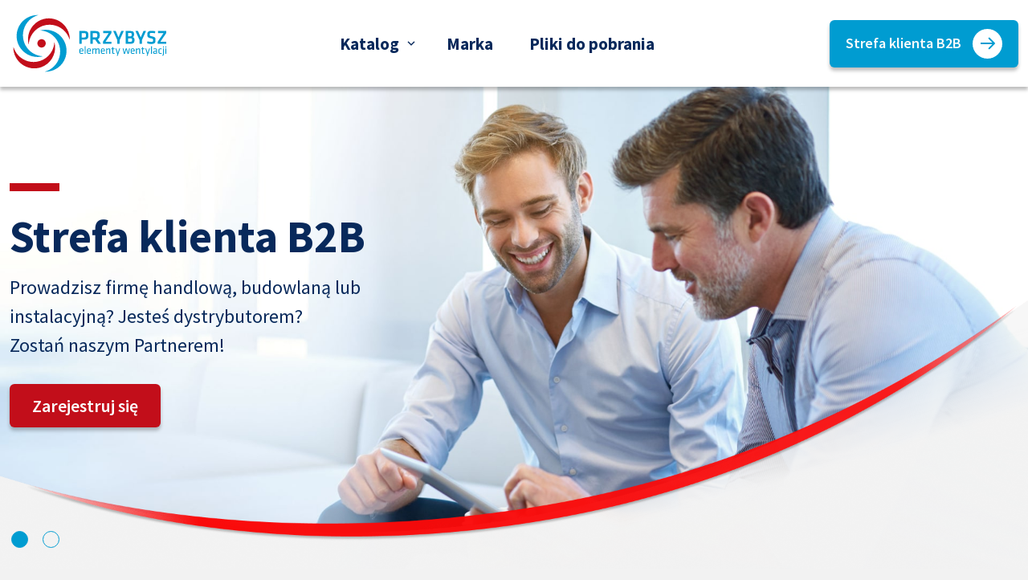

--- FILE ---
content_type: text/html; charset=UTF-8
request_url: https://wentylacja-przybysz.pl/?kp=134
body_size: 15071
content:
<!doctype html>
<html lang="pl-PL">
<head>
	<meta charset="UTF-8">
	<meta name="viewport" content="width=device-width, initial-scale=1">
	<link rel="profile" href="https://gmpg.org/xfn/11">

	<meta name='robots' content='index, follow, max-image-preview:large, max-snippet:-1, max-video-preview:-1' />

	<!-- This site is optimized with the Yoast SEO plugin v26.1.1 - https://yoast.com/wordpress/plugins/seo/ -->
	<title>Strona główna - Przybysz</title>
	<link rel="canonical" href="https://wentylacja-przybysz.pl/" />
	<meta property="og:locale" content="pl_PL" />
	<meta property="og:type" content="website" />
	<meta property="og:title" content="Strona główna - Przybysz" />
	<meta property="og:url" content="https://wentylacja-przybysz.pl/" />
	<meta property="og:site_name" content="Przybysz" />
	<meta property="article:modified_time" content="2026-01-24T12:39:08+00:00" />
	<meta name="twitter:card" content="summary_large_image" />
	<script type="application/ld+json" class="yoast-schema-graph">{"@context":"https://schema.org","@graph":[{"@type":"WebPage","@id":"https://wentylacja-przybysz.pl/","url":"https://wentylacja-przybysz.pl/","name":"Strona główna - Przybysz","isPartOf":{"@id":"https://wentylacja-przybysz.pl/#website"},"datePublished":"2022-10-05T12:01:33+00:00","dateModified":"2026-01-24T12:39:08+00:00","breadcrumb":{"@id":"https://wentylacja-przybysz.pl/#breadcrumb"},"inLanguage":"pl-PL","potentialAction":[{"@type":"ReadAction","target":["https://wentylacja-przybysz.pl/"]}]},{"@type":"BreadcrumbList","@id":"https://wentylacja-przybysz.pl/#breadcrumb","itemListElement":[{"@type":"ListItem","position":1,"name":"Główna"}]},{"@type":"WebSite","@id":"https://wentylacja-przybysz.pl/#website","url":"https://wentylacja-przybysz.pl/","name":"Przybysz","description":"Wentylacja","potentialAction":[{"@type":"SearchAction","target":{"@type":"EntryPoint","urlTemplate":"https://wentylacja-przybysz.pl/?s={search_term_string}"},"query-input":{"@type":"PropertyValueSpecification","valueRequired":true,"valueName":"search_term_string"}}],"inLanguage":"pl-PL"}]}</script>
	<!-- / Yoast SEO plugin. -->


<link rel='dns-prefetch' href='//cdnjs.cloudflare.com' />
<link rel='dns-prefetch' href='//cdn.jsdelivr.net' />
<link rel="alternate" type="application/rss+xml" title="Przybysz &raquo; Kanał z wpisami" href="https://wentylacja-przybysz.pl/feed/" />
<link rel="alternate" type="application/rss+xml" title="Przybysz &raquo; Kanał z komentarzami" href="https://wentylacja-przybysz.pl/comments/feed/" />
<link rel="alternate" title="oEmbed (JSON)" type="application/json+oembed" href="https://wentylacja-przybysz.pl/wp-json/oembed/1.0/embed?url=https%3A%2F%2Fwentylacja-przybysz.pl%2F" />
<link rel="alternate" title="oEmbed (XML)" type="text/xml+oembed" href="https://wentylacja-przybysz.pl/wp-json/oembed/1.0/embed?url=https%3A%2F%2Fwentylacja-przybysz.pl%2F&#038;format=xml" />
<style id='wp-img-auto-sizes-contain-inline-css'>
img:is([sizes=auto i],[sizes^="auto," i]){contain-intrinsic-size:3000px 1500px}
/*# sourceURL=wp-img-auto-sizes-contain-inline-css */
</style>
<style id='wp-emoji-styles-inline-css'>

	img.wp-smiley, img.emoji {
		display: inline !important;
		border: none !important;
		box-shadow: none !important;
		height: 1em !important;
		width: 1em !important;
		margin: 0 0.07em !important;
		vertical-align: -0.1em !important;
		background: none !important;
		padding: 0 !important;
	}
/*# sourceURL=wp-emoji-styles-inline-css */
</style>
<style id='wp-block-library-inline-css'>
:root{--wp-block-synced-color:#7a00df;--wp-block-synced-color--rgb:122,0,223;--wp-bound-block-color:var(--wp-block-synced-color);--wp-editor-canvas-background:#ddd;--wp-admin-theme-color:#007cba;--wp-admin-theme-color--rgb:0,124,186;--wp-admin-theme-color-darker-10:#006ba1;--wp-admin-theme-color-darker-10--rgb:0,107,160.5;--wp-admin-theme-color-darker-20:#005a87;--wp-admin-theme-color-darker-20--rgb:0,90,135;--wp-admin-border-width-focus:2px}@media (min-resolution:192dpi){:root{--wp-admin-border-width-focus:1.5px}}.wp-element-button{cursor:pointer}:root .has-very-light-gray-background-color{background-color:#eee}:root .has-very-dark-gray-background-color{background-color:#313131}:root .has-very-light-gray-color{color:#eee}:root .has-very-dark-gray-color{color:#313131}:root .has-vivid-green-cyan-to-vivid-cyan-blue-gradient-background{background:linear-gradient(135deg,#00d084,#0693e3)}:root .has-purple-crush-gradient-background{background:linear-gradient(135deg,#34e2e4,#4721fb 50%,#ab1dfe)}:root .has-hazy-dawn-gradient-background{background:linear-gradient(135deg,#faaca8,#dad0ec)}:root .has-subdued-olive-gradient-background{background:linear-gradient(135deg,#fafae1,#67a671)}:root .has-atomic-cream-gradient-background{background:linear-gradient(135deg,#fdd79a,#004a59)}:root .has-nightshade-gradient-background{background:linear-gradient(135deg,#330968,#31cdcf)}:root .has-midnight-gradient-background{background:linear-gradient(135deg,#020381,#2874fc)}:root{--wp--preset--font-size--normal:16px;--wp--preset--font-size--huge:42px}.has-regular-font-size{font-size:1em}.has-larger-font-size{font-size:2.625em}.has-normal-font-size{font-size:var(--wp--preset--font-size--normal)}.has-huge-font-size{font-size:var(--wp--preset--font-size--huge)}.has-text-align-center{text-align:center}.has-text-align-left{text-align:left}.has-text-align-right{text-align:right}.has-fit-text{white-space:nowrap!important}#end-resizable-editor-section{display:none}.aligncenter{clear:both}.items-justified-left{justify-content:flex-start}.items-justified-center{justify-content:center}.items-justified-right{justify-content:flex-end}.items-justified-space-between{justify-content:space-between}.screen-reader-text{border:0;clip-path:inset(50%);height:1px;margin:-1px;overflow:hidden;padding:0;position:absolute;width:1px;word-wrap:normal!important}.screen-reader-text:focus{background-color:#ddd;clip-path:none;color:#444;display:block;font-size:1em;height:auto;left:5px;line-height:normal;padding:15px 23px 14px;text-decoration:none;top:5px;width:auto;z-index:100000}html :where(.has-border-color){border-style:solid}html :where([style*=border-top-color]){border-top-style:solid}html :where([style*=border-right-color]){border-right-style:solid}html :where([style*=border-bottom-color]){border-bottom-style:solid}html :where([style*=border-left-color]){border-left-style:solid}html :where([style*=border-width]){border-style:solid}html :where([style*=border-top-width]){border-top-style:solid}html :where([style*=border-right-width]){border-right-style:solid}html :where([style*=border-bottom-width]){border-bottom-style:solid}html :where([style*=border-left-width]){border-left-style:solid}html :where(img[class*=wp-image-]){height:auto;max-width:100%}:where(figure){margin:0 0 1em}html :where(.is-position-sticky){--wp-admin--admin-bar--position-offset:var(--wp-admin--admin-bar--height,0px)}@media screen and (max-width:600px){html :where(.is-position-sticky){--wp-admin--admin-bar--position-offset:0px}}

/*# sourceURL=wp-block-library-inline-css */
</style><style id='wp-block-group-inline-css'>
.wp-block-group{box-sizing:border-box}:where(.wp-block-group.wp-block-group-is-layout-constrained){position:relative}
/*# sourceURL=https://wentylacja-przybysz.pl/wp-includes/blocks/group/style.min.css */
</style>
<link rel='stylesheet' id='wc-blocks-style-css' href='https://wentylacja-przybysz.pl/wp-content/plugins/woocommerce/assets/client/blocks/wc-blocks.css?ver=wc-10.2.3' media='all' />
<style id='global-styles-inline-css'>
:root{--wp--preset--aspect-ratio--square: 1;--wp--preset--aspect-ratio--4-3: 4/3;--wp--preset--aspect-ratio--3-4: 3/4;--wp--preset--aspect-ratio--3-2: 3/2;--wp--preset--aspect-ratio--2-3: 2/3;--wp--preset--aspect-ratio--16-9: 16/9;--wp--preset--aspect-ratio--9-16: 9/16;--wp--preset--color--black: #000000;--wp--preset--color--cyan-bluish-gray: #abb8c3;--wp--preset--color--white: #ffffff;--wp--preset--color--pale-pink: #f78da7;--wp--preset--color--vivid-red: #cf2e2e;--wp--preset--color--luminous-vivid-orange: #ff6900;--wp--preset--color--luminous-vivid-amber: #fcb900;--wp--preset--color--light-green-cyan: #7bdcb5;--wp--preset--color--vivid-green-cyan: #00d084;--wp--preset--color--pale-cyan-blue: #8ed1fc;--wp--preset--color--vivid-cyan-blue: #0693e3;--wp--preset--color--vivid-purple: #9b51e0;--wp--preset--gradient--vivid-cyan-blue-to-vivid-purple: linear-gradient(135deg,rgb(6,147,227) 0%,rgb(155,81,224) 100%);--wp--preset--gradient--light-green-cyan-to-vivid-green-cyan: linear-gradient(135deg,rgb(122,220,180) 0%,rgb(0,208,130) 100%);--wp--preset--gradient--luminous-vivid-amber-to-luminous-vivid-orange: linear-gradient(135deg,rgb(252,185,0) 0%,rgb(255,105,0) 100%);--wp--preset--gradient--luminous-vivid-orange-to-vivid-red: linear-gradient(135deg,rgb(255,105,0) 0%,rgb(207,46,46) 100%);--wp--preset--gradient--very-light-gray-to-cyan-bluish-gray: linear-gradient(135deg,rgb(238,238,238) 0%,rgb(169,184,195) 100%);--wp--preset--gradient--cool-to-warm-spectrum: linear-gradient(135deg,rgb(74,234,220) 0%,rgb(151,120,209) 20%,rgb(207,42,186) 40%,rgb(238,44,130) 60%,rgb(251,105,98) 80%,rgb(254,248,76) 100%);--wp--preset--gradient--blush-light-purple: linear-gradient(135deg,rgb(255,206,236) 0%,rgb(152,150,240) 100%);--wp--preset--gradient--blush-bordeaux: linear-gradient(135deg,rgb(254,205,165) 0%,rgb(254,45,45) 50%,rgb(107,0,62) 100%);--wp--preset--gradient--luminous-dusk: linear-gradient(135deg,rgb(255,203,112) 0%,rgb(199,81,192) 50%,rgb(65,88,208) 100%);--wp--preset--gradient--pale-ocean: linear-gradient(135deg,rgb(255,245,203) 0%,rgb(182,227,212) 50%,rgb(51,167,181) 100%);--wp--preset--gradient--electric-grass: linear-gradient(135deg,rgb(202,248,128) 0%,rgb(113,206,126) 100%);--wp--preset--gradient--midnight: linear-gradient(135deg,rgb(2,3,129) 0%,rgb(40,116,252) 100%);--wp--preset--font-size--small: 13px;--wp--preset--font-size--medium: 20px;--wp--preset--font-size--large: 36px;--wp--preset--font-size--x-large: 42px;--wp--preset--spacing--20: 0.44rem;--wp--preset--spacing--30: 0.67rem;--wp--preset--spacing--40: 1rem;--wp--preset--spacing--50: 1.5rem;--wp--preset--spacing--60: 2.25rem;--wp--preset--spacing--70: 3.38rem;--wp--preset--spacing--80: 5.06rem;--wp--preset--shadow--natural: 6px 6px 9px rgba(0, 0, 0, 0.2);--wp--preset--shadow--deep: 12px 12px 50px rgba(0, 0, 0, 0.4);--wp--preset--shadow--sharp: 6px 6px 0px rgba(0, 0, 0, 0.2);--wp--preset--shadow--outlined: 6px 6px 0px -3px rgb(255, 255, 255), 6px 6px rgb(0, 0, 0);--wp--preset--shadow--crisp: 6px 6px 0px rgb(0, 0, 0);}:where(.is-layout-flex){gap: 0.5em;}:where(.is-layout-grid){gap: 0.5em;}body .is-layout-flex{display: flex;}.is-layout-flex{flex-wrap: wrap;align-items: center;}.is-layout-flex > :is(*, div){margin: 0;}body .is-layout-grid{display: grid;}.is-layout-grid > :is(*, div){margin: 0;}:where(.wp-block-columns.is-layout-flex){gap: 2em;}:where(.wp-block-columns.is-layout-grid){gap: 2em;}:where(.wp-block-post-template.is-layout-flex){gap: 1.25em;}:where(.wp-block-post-template.is-layout-grid){gap: 1.25em;}.has-black-color{color: var(--wp--preset--color--black) !important;}.has-cyan-bluish-gray-color{color: var(--wp--preset--color--cyan-bluish-gray) !important;}.has-white-color{color: var(--wp--preset--color--white) !important;}.has-pale-pink-color{color: var(--wp--preset--color--pale-pink) !important;}.has-vivid-red-color{color: var(--wp--preset--color--vivid-red) !important;}.has-luminous-vivid-orange-color{color: var(--wp--preset--color--luminous-vivid-orange) !important;}.has-luminous-vivid-amber-color{color: var(--wp--preset--color--luminous-vivid-amber) !important;}.has-light-green-cyan-color{color: var(--wp--preset--color--light-green-cyan) !important;}.has-vivid-green-cyan-color{color: var(--wp--preset--color--vivid-green-cyan) !important;}.has-pale-cyan-blue-color{color: var(--wp--preset--color--pale-cyan-blue) !important;}.has-vivid-cyan-blue-color{color: var(--wp--preset--color--vivid-cyan-blue) !important;}.has-vivid-purple-color{color: var(--wp--preset--color--vivid-purple) !important;}.has-black-background-color{background-color: var(--wp--preset--color--black) !important;}.has-cyan-bluish-gray-background-color{background-color: var(--wp--preset--color--cyan-bluish-gray) !important;}.has-white-background-color{background-color: var(--wp--preset--color--white) !important;}.has-pale-pink-background-color{background-color: var(--wp--preset--color--pale-pink) !important;}.has-vivid-red-background-color{background-color: var(--wp--preset--color--vivid-red) !important;}.has-luminous-vivid-orange-background-color{background-color: var(--wp--preset--color--luminous-vivid-orange) !important;}.has-luminous-vivid-amber-background-color{background-color: var(--wp--preset--color--luminous-vivid-amber) !important;}.has-light-green-cyan-background-color{background-color: var(--wp--preset--color--light-green-cyan) !important;}.has-vivid-green-cyan-background-color{background-color: var(--wp--preset--color--vivid-green-cyan) !important;}.has-pale-cyan-blue-background-color{background-color: var(--wp--preset--color--pale-cyan-blue) !important;}.has-vivid-cyan-blue-background-color{background-color: var(--wp--preset--color--vivid-cyan-blue) !important;}.has-vivid-purple-background-color{background-color: var(--wp--preset--color--vivid-purple) !important;}.has-black-border-color{border-color: var(--wp--preset--color--black) !important;}.has-cyan-bluish-gray-border-color{border-color: var(--wp--preset--color--cyan-bluish-gray) !important;}.has-white-border-color{border-color: var(--wp--preset--color--white) !important;}.has-pale-pink-border-color{border-color: var(--wp--preset--color--pale-pink) !important;}.has-vivid-red-border-color{border-color: var(--wp--preset--color--vivid-red) !important;}.has-luminous-vivid-orange-border-color{border-color: var(--wp--preset--color--luminous-vivid-orange) !important;}.has-luminous-vivid-amber-border-color{border-color: var(--wp--preset--color--luminous-vivid-amber) !important;}.has-light-green-cyan-border-color{border-color: var(--wp--preset--color--light-green-cyan) !important;}.has-vivid-green-cyan-border-color{border-color: var(--wp--preset--color--vivid-green-cyan) !important;}.has-pale-cyan-blue-border-color{border-color: var(--wp--preset--color--pale-cyan-blue) !important;}.has-vivid-cyan-blue-border-color{border-color: var(--wp--preset--color--vivid-cyan-blue) !important;}.has-vivid-purple-border-color{border-color: var(--wp--preset--color--vivid-purple) !important;}.has-vivid-cyan-blue-to-vivid-purple-gradient-background{background: var(--wp--preset--gradient--vivid-cyan-blue-to-vivid-purple) !important;}.has-light-green-cyan-to-vivid-green-cyan-gradient-background{background: var(--wp--preset--gradient--light-green-cyan-to-vivid-green-cyan) !important;}.has-luminous-vivid-amber-to-luminous-vivid-orange-gradient-background{background: var(--wp--preset--gradient--luminous-vivid-amber-to-luminous-vivid-orange) !important;}.has-luminous-vivid-orange-to-vivid-red-gradient-background{background: var(--wp--preset--gradient--luminous-vivid-orange-to-vivid-red) !important;}.has-very-light-gray-to-cyan-bluish-gray-gradient-background{background: var(--wp--preset--gradient--very-light-gray-to-cyan-bluish-gray) !important;}.has-cool-to-warm-spectrum-gradient-background{background: var(--wp--preset--gradient--cool-to-warm-spectrum) !important;}.has-blush-light-purple-gradient-background{background: var(--wp--preset--gradient--blush-light-purple) !important;}.has-blush-bordeaux-gradient-background{background: var(--wp--preset--gradient--blush-bordeaux) !important;}.has-luminous-dusk-gradient-background{background: var(--wp--preset--gradient--luminous-dusk) !important;}.has-pale-ocean-gradient-background{background: var(--wp--preset--gradient--pale-ocean) !important;}.has-electric-grass-gradient-background{background: var(--wp--preset--gradient--electric-grass) !important;}.has-midnight-gradient-background{background: var(--wp--preset--gradient--midnight) !important;}.has-small-font-size{font-size: var(--wp--preset--font-size--small) !important;}.has-medium-font-size{font-size: var(--wp--preset--font-size--medium) !important;}.has-large-font-size{font-size: var(--wp--preset--font-size--large) !important;}.has-x-large-font-size{font-size: var(--wp--preset--font-size--x-large) !important;}
/*# sourceURL=global-styles-inline-css */
</style>

<style id='classic-theme-styles-inline-css'>
/*! This file is auto-generated */
.wp-block-button__link{color:#fff;background-color:#32373c;border-radius:9999px;box-shadow:none;text-decoration:none;padding:calc(.667em + 2px) calc(1.333em + 2px);font-size:1.125em}.wp-block-file__button{background:#32373c;color:#fff;text-decoration:none}
/*# sourceURL=/wp-includes/css/classic-themes.min.css */
</style>
<link rel='stylesheet' id='contact-form-7-css' href='https://wentylacja-przybysz.pl/wp-content/plugins/contact-form-7/includes/css/styles.css?ver=6.1.2' media='all' />
<style id='woocommerce-inline-inline-css'>
.woocommerce form .form-row .required { visibility: visible; }
/*# sourceURL=woocommerce-inline-inline-css */
</style>
<link rel='stylesheet' id='aws-style-css' href='https://wentylacja-przybysz.pl/wp-content/plugins/advanced-woo-search/assets/css/common.min.css?ver=3.46' media='all' />
<link rel='stylesheet' id='ivory-search-styles-css' href='https://wentylacja-przybysz.pl/wp-content/plugins/add-search-to-menu/public/css/ivory-search.min.css?ver=5.5.12' media='all' />
<link rel='stylesheet' id='brands-styles-css' href='https://wentylacja-przybysz.pl/wp-content/plugins/woocommerce/assets/css/brands.css?ver=10.2.3' media='all' />
<link rel='stylesheet' id='przybysz-swiper-css-css' href='https://cdn.jsdelivr.net/npm/swiper@8/swiper-bundle.min.css?ver=1.0.0' media='all' />
<link rel='stylesheet' id='przybysz-bootstrap-css-css' href='https://cdn.jsdelivr.net/npm/bootstrap@5.2.2/dist/css/bootstrap.min.css?ver=1.0.0' media='all' />
<link rel='stylesheet' id='przybysz-swiper-gl-css-css' href='https://wentylacja-przybysz.pl/wp-content/themes/przybysz-theme/libs/swiper-gl.min.css?ver=1.0.0' media='all' />
<link rel='stylesheet' id='przybysz-theme-style-css' href='https://wentylacja-przybysz.pl/wp-content/themes/przybysz-theme/style.css?ver=1.0.0' media='all' />
<link rel='stylesheet' id='przybysz-theme-woocommerce-style-css' href='https://wentylacja-przybysz.pl/wp-content/themes/przybysz-theme/woocommerce.css?ver=1.0.0' media='all' />
<style id='przybysz-theme-woocommerce-style-inline-css'>
@font-face {
			font-family: "star";
			src: url("https://wentylacja-przybysz.pl/wp-content/plugins/woocommerce/assets/fonts/star.eot");
			src: url("https://wentylacja-przybysz.pl/wp-content/plugins/woocommerce/assets/fonts/star.eot?#iefix") format("embedded-opentype"),
				url("https://wentylacja-przybysz.pl/wp-content/plugins/woocommerce/assets/fonts/star.woff") format("woff"),
				url("https://wentylacja-przybysz.pl/wp-content/plugins/woocommerce/assets/fonts/star.ttf") format("truetype"),
				url("https://wentylacja-przybysz.pl/wp-content/plugins/woocommerce/assets/fonts/star.svg#star") format("svg");
			font-weight: normal;
			font-style: normal;
		}
/*# sourceURL=przybysz-theme-woocommerce-style-inline-css */
</style>
<link rel='stylesheet' id='newsletter-css' href='https://wentylacja-przybysz.pl/wp-content/plugins/newsletter/style.css?ver=9.0.4' media='all' />
<script src="https://wentylacja-przybysz.pl/wp-includes/js/jquery/jquery.min.js?ver=3.7.1" id="jquery-core-js"></script>
<script src="https://wentylacja-przybysz.pl/wp-includes/js/jquery/jquery-migrate.min.js?ver=3.4.1" id="jquery-migrate-js"></script>
<script src="https://wentylacja-przybysz.pl/wp-content/plugins/woocommerce/assets/js/jquery-blockui/jquery.blockUI.min.js?ver=2.7.0-wc.10.2.3" id="jquery-blockui-js" defer data-wp-strategy="defer"></script>
<script src="https://wentylacja-przybysz.pl/wp-content/plugins/woocommerce/assets/js/js-cookie/js.cookie.min.js?ver=2.1.4-wc.10.2.3" id="js-cookie-js" defer data-wp-strategy="defer"></script>
<script id="woocommerce-js-extra">
var woocommerce_params = {"ajax_url":"/wp-admin/admin-ajax.php","wc_ajax_url":"/?wc-ajax=%%endpoint%%","i18n_password_show":"Poka\u017c has\u0142o","i18n_password_hide":"Ukryj has\u0142o"};
//# sourceURL=woocommerce-js-extra
</script>
<script src="https://wentylacja-przybysz.pl/wp-content/plugins/woocommerce/assets/js/frontend/woocommerce.min.js?ver=10.2.3" id="woocommerce-js" defer data-wp-strategy="defer"></script>
<script id="ajax-script-js-extra">
var my_ajax_object = {"ajax_url":"https://wentylacja-przybysz.pl/wp-admin/admin-ajax.php"};
//# sourceURL=ajax-script-js-extra
</script>
<script src="https://wentylacja-przybysz.pl/wp-content/themes/przybysz-theme/js/get-subaccount-orders.js?ver=6.9" id="ajax-script-js"></script>
<link rel="https://api.w.org/" href="https://wentylacja-przybysz.pl/wp-json/" /><link rel="alternate" title="JSON" type="application/json" href="https://wentylacja-przybysz.pl/wp-json/wp/v2/pages/58" /><link rel="EditURI" type="application/rsd+xml" title="RSD" href="https://wentylacja-przybysz.pl/xmlrpc.php?rsd" />
<meta name="generator" content="WordPress 6.9" />
<meta name="generator" content="WooCommerce 10.2.3" />
<link rel='shortlink' href='https://wentylacja-przybysz.pl/' />
	<noscript><style>.woocommerce-product-gallery{ opacity: 1 !important; }</style></noscript>
			<style type="text/css">
					.site-title,
			.site-description {
				position: absolute;
				clip: rect(1px, 1px, 1px, 1px);
				}
					</style>
		<link rel="icon" href="https://wentylacja-przybysz.pl/wp-content/uploads/2022/10/przybysz-icon.png" sizes="32x32" />
<link rel="icon" href="https://wentylacja-przybysz.pl/wp-content/uploads/2022/10/przybysz-icon.png" sizes="192x192" />
<link rel="apple-touch-icon" href="https://wentylacja-przybysz.pl/wp-content/uploads/2022/10/przybysz-icon.png" />
<meta name="msapplication-TileImage" content="https://wentylacja-przybysz.pl/wp-content/uploads/2022/10/przybysz-icon.png" />
		<style id="wp-custom-css">
			.flex-control-nav {
	display: grid;
    grid-template-columns: repeat(4, 1fr);
    grid-gap: 10px;
	list-style: none;
	margin: 0;
	padding: 0;
}
.flex-control-nav li img  {
	width: 100%
	
}
.flex-viewport {
	height: auto !important
}

.contact-person--item {
	margin-top: 5rem;
}
.contacts-section .contact-tabs .single-tab .contact-person p {
	text-decoration: none;
    outline: none;
    color: #08295B;
    font-size: 25px;
    line-height: 120%;
    font-weight: 600;
}
.woocommerce-checkout .woocommerce-form-coupon-toggle {
    display: block;
}
.btn.bg-blue {
    display: inline-flex;
}
.contact-person {
	width: 100%;
	display: grid;
	grid-template-columns: repeat(2, 1fr);
}
@media screen and (max-width: 992px) {
.contact-person {
    width: 100% !important;
}
}
@media screen and (max-width: 560px) {
.contact-person {
    grid-template-columns: 1fr;
}
}

.breadcrambs {
    margin-bottom: 85px !important;
}

.flex-viewport {
	height: unset;
}


.aws-container .aws-search-field {
    font-size: 16px;
}		</style>
					<style type="text/css">
					</style>
		<link rel='stylesheet' id='ivory-ajax-search-styles-css' href='https://wentylacja-przybysz.pl/wp-content/plugins/add-search-to-menu/public/css/ivory-ajax-search.min.css?ver=5.5.12' media='all' />
</head>

<body class="home wp-singular page-template-default page page-id-58 wp-theme-przybysz-theme theme-przybysz-theme woocommerce-no-js przybysz-theme woocommerce-active">
<div id="page" class="site">

<div class="mobile-menu-wrapper">
	<nav class="mobile-menu">
		<a href="/" class="logo">
			<img src="https://wentylacja-przybysz.pl/wp-content/themes/przybysz-theme/assets/img/pzybysz-logo-big.svg" alt="pzybysz-logo">
		</a>
		<ul id="primary" class="nav"><li id="menu-item-373" class="categories menu-item menu-item-type-post_type menu-item-object-page menu-item-373"><a href="https://wentylacja-przybysz.pl/katalog/">Katalog</a></li>
<li id="menu-item-147" class="menu-item menu-item-type-post_type menu-item-object-page menu-item-147"><a href="https://wentylacja-przybysz.pl/marka/">Marka</a></li>
<li id="menu-item-374" class="menu-item menu-item-type-post_type menu-item-object-page menu-item-374"><a href="https://wentylacja-przybysz.pl/pliki-do-pobrania/">Pliki do pobrania</a></li>
</ul>		<div id="categories" class="nav"><ul>
<li class="page_item page-item-226"><a href="https://wentylacja-przybysz.pl/aktualnosci/">Aktualności</a></li>
<li class="page_item page-item-118"><a href="https://wentylacja-przybysz.pl/katalog/">Katalog</a></li>
<li class="page_item page-item-33"><a href="https://wentylacja-przybysz.pl/cart/">Koszyk</a></li>
<li class="page_item page-item-143"><a href="https://wentylacja-przybysz.pl/marka/">Marka</a></li>
<li class="page_item page-item-35"><a href="https://wentylacja-przybysz.pl/my-account/">Moje konto</a></li>
<li class="page_item page-item-1989"><a href="https://wentylacja-przybysz.pl/newsletter/">Newsletter</a></li>
<li class="page_item page-item-303"><a href="https://wentylacja-przybysz.pl/pliki-do-pobrania/">Pliki do pobrania</a></li>
<li class="page_item page-item-3"><a href="https://wentylacja-przybysz.pl/polityka-prywatnosci/">Polityka prywatności</a></li>
<li class="page_item page-item-339"><a href="https://wentylacja-przybysz.pl/regulamin-zakupow/">REGULAMIN B2B „PRZYBYSZ ELEMENTY WENTYLACJI”</a></li>
<li class="page_item page-item-42"><a href="https://wentylacja-przybysz.pl/sign-up/">Rejestracja</a></li>
<li class="page_item page-item-299"><a href="https://wentylacja-przybysz.pl/rodo/">Rodo</a></li>
<li class="page_item page-item-2"><a href="https://wentylacja-przybysz.pl/sample-page/">Sample Page</a></li>
<li class="page_item page-item-58 current_page_item"><a href="https://wentylacja-przybysz.pl/" aria-current="page">Strona główna</a></li>
<li class="page_item page-item-232"><a href="https://wentylacja-przybysz.pl/subaccount-order/">Subaccount Order</a></li>
<li class="page_item page-item-200"><a href="https://wentylacja-przybysz.pl/subaccount-orders/">Subaccount Orders</a></li>
<li class="page_item page-item-34"><a href="https://wentylacja-przybysz.pl/checkout/">Zamówienie</a></li>
</ul></div>
		<ul class="buttons-list">
					<li>
				<a href="https://wentylacja-przybysz.pl/my-account/" class="btn bg-blue">
					<span>Strefa klienta B2B</span>
					<svg width="37" height="37" viewBox="0 0 37 37" fill="none" xmlns="http://www.w3.org/2000/svg">
						<circle cx="18.5" cy="18.5" r="18.5" fill="white"/>
						<path d="M27.7071 18.7071C28.0976 18.3166 28.0976 17.6834 27.7071 17.2929L21.3431 10.9289C20.9526 10.5384 20.3195 10.5384 19.9289 10.9289C19.5384 11.3195 19.5384 11.9526 19.9289 12.3431L25.5858 18L19.9289 23.6569C19.5384 24.0474 19.5384 24.6805 19.9289 25.0711C20.3195 25.4616 20.9526 25.4616 21.3431 25.0711L27.7071 18.7071ZM10 19L27 19L27 17L10 17L10 19Z" fill="#009CD1"/>
					</svg>
				</a>
			</li>
				</ul>
	</nav>
</div>

<header>
	<div class="container">
		<div class="row">
			<div class="col-lg-12">
				<nav class="general-nav">
					<a href="/" class="logo">
						<img src="https://wentylacja-przybysz.pl/wp-content/themes/przybysz-theme/assets/img/pzybysz-logo-big.svg" alt="pzybysz-logo">
					</a>
					<ul id="primary" class="nav"><li class="categories menu-item menu-item-type-post_type menu-item-object-page menu-item-373"><a href="https://wentylacja-przybysz.pl/katalog/">Katalog</a></li>
<li class="menu-item menu-item-type-post_type menu-item-object-page menu-item-147"><a href="https://wentylacja-przybysz.pl/marka/">Marka</a></li>
<li class="menu-item menu-item-type-post_type menu-item-object-page menu-item-374"><a href="https://wentylacja-przybysz.pl/pliki-do-pobrania/">Pliki do pobrania</a></li>
</ul>					<button class="menu-button btn border-blue">
						<span class="icon">
							<span></span>
							<span></span>
							<span></span>
						</span>
						<span class="text">Menu</span>
					</button>
					<ul class="buttons-list">
											<li>
							<a href="https://wentylacja-przybysz.pl/my-account/" class="btn bg-blue">
								<span>Strefa klienta B2B</span>
								<svg width="37" height="37" viewBox="0 0 37 37" fill="none" xmlns="http://www.w3.org/2000/svg">
									<circle cx="18.5" cy="18.5" r="18.5" fill="white"/>
									<path d="M27.7071 18.7071C28.0976 18.3166 28.0976 17.6834 27.7071 17.2929L21.3431 10.9289C20.9526 10.5384 20.3195 10.5384 19.9289 10.9289C19.5384 11.3195 19.5384 11.9526 19.9289 12.3431L25.5858 18L19.9289 23.6569C19.5384 24.0474 19.5384 24.6805 19.9289 25.0711C20.3195 25.4616 20.9526 25.4616 21.3431 25.0711L27.7071 18.7071ZM10 19L27 19L27 17L10 17L10 19Z" fill="#009CD1"/>
								</svg>
							</a>
						</li>
										</ul>
				</nav>
				<nav class="categories-nav">
					<div id="categories" class="nav categories-up-menu"></div>
<div id="categories" class="nav categories-sub-menu"></div>
					
					<div class="nav-content">
						<div class="content-wrapper">
							<div class="text-content">
								<h2>Nie masz jeszcze konta na Panelu B2B?</h2>
								<p>Jesteś instalatorem, firmą budowlaną lub handlową? Zostań naszym partnerem i korzystaj z wielu udogodnień!</p>
							</div>
							<a href="/" class="btn border-blue">Zarejestruj się</a>
						</div>
						
					</div>
				</nav>
			</div>
		</div>
	</div>
</header>




<section class="home-banner">
    <div class="homebanner-content-carousel">
        <div class="swiper-wrapper">
                                    <div class="swiper-slide">
                <div class="container">
                    <div class="row">
                        <div class="col-lg-12">
                            <h2 class="section-title" data-swiper-parallax="-100">Strefa klienta B2B</h2>
                            <div data-swiper-parallax="-200">
                                <p><p>Prowadzisz firmę handlową, budowlaną lub instalacyjną? Jesteś dystrybutorem?<br />
Zostań naszym Partnerem!</p>
</p>
                            </div>
                                                        <ul class="buttons-list" data-swiper-parallax="-300">
                                                                                                <li>
                                                                        <a href="/sign-up/" class="btn bg-red">
                                                                        Zarejestruj się
                                    </a>
                                </li>
                                                            </ul>
                                                    </div>
                    </div>
                </div>  
            </div>
                                    <div class="swiper-slide">
                <div class="container">
                    <div class="row">
                        <div class="col-lg-12">
                            <h2 class="section-title" data-swiper-parallax="-100">Strefa klienta B2B</h2>
                            <div data-swiper-parallax="-200">
                                <p><p>Prowadzisz firmę handlową, budowlaną lub instalacyjną? Jesteś dystrybutorem?<br />
Zostań naszym Partnerem!</p>
</p>
                            </div>
                                                        <ul class="buttons-list" data-swiper-parallax="-300">
                                                                                                <li>
                                                                        <a href="/sign-up/" class="btn bg-red">
                                                                        Zarejestruj się
                                    </a>
                                </li>
                                                            </ul>
                                                    </div>
                    </div>
                </div>  
            </div>
                    </div>
        <div class="swiper-pagination"></div>
    </div>
    <div class="homebanner-images-carousel">
        <div class="swiper-wrapper">
                                    <div class="swiper-slide">
                <img class="swiper-slide-image" data-swiper-parallax="10%" src="https://wentylacja-przybysz.pl/wp-content/uploads/2022/11/home-banner.jpg" alt=""> 
            </div>
                                    <div class="swiper-slide">
                <img class="swiper-slide-image" data-swiper-parallax="10%" src="https://wentylacja-przybysz.pl/wp-content/uploads/2023/01/50693_banner_700x330.jpg" alt=""> 
            </div>
                    </div>
    </div>
</section>

<section class="home-products">

    <div class="container pb-5">
		<div class="row">
			<div class="col-lg-12 d-flex justify-content-center">
				<div class="col-lg-6 col-md-12">
											<style type="text/css" media="screen">
							#is-ajax-search-result-2919 .is-highlight { background-color: #FFFFB9 !important;}
							#is-ajax-search-result-2919 .meta .is-highlight { background-color: transparent !important;}
							</style>
						<form data-min-no-for-search=1 data-result-box-max-height=400 data-form-id=2919 class="is-search-form is-form-style is-form-style-3 is-form-id-2919 is-ajax-search" action="https://wentylacja-przybysz.pl/" method="get" role="search" ><label for="is-search-input-2919"><span class="is-screen-reader-text">Search for:</span><input  type="search" id="is-search-input-2919" name="s" value="" class="is-search-input" placeholder="Szukaj produktów" autocomplete=off /><span class="is-loader-image" style="display: none;background-image:url(https://wentylacja-przybysz.pl/wp-content/plugins/add-search-to-menu/public/images/spinner.gif);" ></span></label><button type="submit" class="is-search-submit"><span class="is-screen-reader-text">Search Button</span><span class="is-search-icon"><svg focusable="false" aria-label="Search" xmlns="http://www.w3.org/2000/svg" viewBox="0 0 24 24" width="24px"><path d="M15.5 14h-.79l-.28-.27C15.41 12.59 16 11.11 16 9.5 16 5.91 13.09 3 9.5 3S3 5.91 3 9.5 5.91 16 9.5 16c1.61 0 3.09-.59 4.23-1.57l.27.28v.79l5 4.99L20.49 19l-4.99-5zm-6 0C7.01 14 5 11.99 5 9.5S7.01 5 9.5 5 14 7.01 14 9.5 11.99 14 9.5 14z"></path></svg></span></button><input type="hidden" name="id" value="2919" /><input type="hidden" name="post_type" value="product" /></form>				</div>
			</div>
		</div>
	</div>


    <div class="container">
        <div class="row">
            <div class="col-lg-12">
                                <h2 class="section-title">Strefa klienta B2B</h2>
                                                                    <a href="https://wentylacja-przybysz.pl/katalog/" class="btn border-blue">Katalog</a>
                            </div>
            <div class="col-lg-12">
            <section class="section-categories">
    <div class="container">
      <div class="row">
        <div class="col-lg-12">
                    <ul class="products-categories">
                                                                                                       
              <li>
                <a href="https://wentylacja-przybysz.pl/product-category/aluminowe-przewody-went-typu-flex/">
                    <img src="https://wentylacja-przybysz.pl/wp-content/uploads/2022/11/flex-ultra.jpg" alt="Aluminowe przewody went. typu FLEX">
                    <h2>Aluminowe przewody went. typu FLEX</h2>
                </a>
              </li>
                                                 
              <li>
                <a href="https://wentylacja-przybysz.pl/product-category/anemostaty/">
                    <img src="https://wentylacja-przybysz.pl/wp-content/uploads/2022/11/OW34BI.jpg" alt="Anemostaty">
                    <h2>Anemostaty</h2>
                </a>
              </li>
                                                                                             
              <li>
                <a href="https://wentylacja-przybysz.pl/product-category/drzwiczki-rewizyjne/">
                    <img src="https://wentylacja-przybysz.pl/wp-content/uploads/2023/01/Drzwiczki-rweizyjne-nowe.jpg" alt="Drzwiczki rewizyjne">
                    <h2>Drzwiczki rewizyjne</h2>
                </a>
              </li>
                                                                                                                                                                                     
              <li>
                <a href="https://wentylacja-przybysz.pl/product-category/ekspozycje/">
                    <img src="https://wentylacja-przybysz.pl/wp-content/uploads/2023/01/ZD-regalu.jpg" alt="Ekspozycje">
                    <h2>Ekspozycje</h2>
                </a>
              </li>
                                                 
              <li>
                <a href="https://wentylacja-przybysz.pl/product-category/elementy-kominowe/">
                    <img src="https://wentylacja-przybysz.pl/wp-content/uploads/2023/01/strazak.jpg" alt="Elementy kominowe">
                    <h2>Elementy kominowe</h2>
                </a>
              </li>
                                                                                             
              <li>
                <a href="https://wentylacja-przybysz.pl/product-category/korki-zaslepiajace/">
                    <img src="https://wentylacja-przybysz.pl/wp-content/uploads/2022/11/korki-zaslepiajace.png" alt="Korki zaślepiające">
                    <h2>Korki zaślepiające</h2>
                </a>
              </li>
                                                                                                                   
              <li>
                <a href="https://wentylacja-przybysz.pl/product-category/kratki-wentylacyjne/">
                    <img src="https://wentylacja-przybysz.pl/wp-content/uploads/2023/01/KW16.jpg" alt="Kratki wentylacyjne">
                    <h2>Kratki wentylacyjne</h2>
                </a>
              </li>
                                                                                                                   
              <li>
                <a href="https://wentylacja-przybysz.pl/product-category/maskownice-z-metalu/">
                    <img src="https://wentylacja-przybysz.pl/wp-content/uploads/2023/01/maskownice_magnetyczne_vmm_vmm_17.jpg" alt="Maskownice z metalu">
                    <h2>Maskownice z metalu</h2>
                </a>
              </li>
                                                                                                                                                                                                                                                                                                                                                                                                                                                                                   
              <li>
                <a href="https://wentylacja-przybysz.pl/product-category/oslony-wentylacyjne/">
                    <img src="https://wentylacja-przybysz.pl/wp-content/uploads/2022/11/OW8-i-OW79S.jpg" alt="Osłony wentylacyjne">
                    <h2>Osłony wentylacyjne</h2>
                </a>
              </li>
                                                                                                                   
              <li>
                <a href="https://wentylacja-przybysz.pl/product-category/przewody-izolowane-przewody-izolowane/">
                    <img src="https://wentylacja-przybysz.pl/wp-content/uploads/2023/01/rura_izol-M1.jpg" alt="Przewody izolowane">
                    <h2>Przewody izolowane</h2>
                </a>
              </li>
                                                                                             
              <li>
                <a href="https://wentylacja-przybysz.pl/product-category/rekuperatory/">
                    <img src="https://wentylacja-przybysz.pl/wp-content/uploads/2024/07/CUPER-1.jpg" alt="Rekuperatory">
                    <h2>Rekuperatory</h2>
                </a>
              </li>
                                                                                                                                                                                                           
              <li>
                <a href="https://wentylacja-przybysz.pl/product-category/systemy-wentylacyjne/">
                    <img src="https://wentylacja-przybysz.pl/wp-content/uploads/2023/01/DSC56_kanal-12-6.png" alt="Systemy wentylacyjne">
                    <h2>Systemy wentylacyjne</h2>
                </a>
              </li>
                                                                       
              <li>
                <a href="https://wentylacja-przybysz.pl/product-category/wentylacja-do-drzwi/">
                    <img src="https://wentylacja-przybysz.pl/wp-content/uploads/2022/11/50SZ.jpg" alt="Wentylacja do drzwi">
                    <h2>Wentylacja do drzwi</h2>
                </a>
              </li>
                                                 
              <li>
                <a href="https://wentylacja-przybysz.pl/product-category/wentylatory/">
                    <img src="https://wentylacja-przybysz.pl/wp-content/uploads/2025/12/SILENT-4-Obsidian.jpg" alt="Wentylatory">
                    <h2>Wentylatory</h2>
                </a>
              </li>
                                </ul>
        </div>
      </div>
    </div>
</section>

            </div>
        </div>
    </div>
</section>

<section class="home-about">
    <div class="container">
        <div class="row">
            <div class="col-lg-6 col-md-12 ">
                                <div class="content">
                    <h2 class="section-title">Dlaczego Przybysz?</h2>
                    <div class="subtitle">
                        <p><b>Jesteśmy producentem elementów wentylacji, oferujemy największy wybór rozwiązań wentylacyjnych dla Twojego domu i budynków użyteczności publicznej.</b></p>
                    </div>
                    <p>Zapewniamy korzystne warunki współpracy dając gwarancję dobrego produktu w najniższej cenie dla naszych partnerów handlowych. Współpracujemy z najlepszymi na rynku polskim i europejskim.</p>
<p>Prezentujemy około 400 modeli kratek wentylacyjnych z tworzywa i metalu w tym również wentylację do drzwi, tuleje, kratki drzwiowe. Nowoczesne wydajniejsze systemy wentylacyjne z tworzywa i przewody wentylacyjne aluminiowe typu flex. Wentylatory wysokiej jakości i nowoczesne wzornictwo w konkurencyjnych cenach. Akcesoria wentylacyjne z tworzywa i metalu, drzwiczki rewizyjne. Wszystkie nasze produkty posiadają niezbędny atest i certyfikaty.</p>
                    <a href="https://wentylacja-przybysz.pl/sample-page/" class="btn border-blue">Czytaj więcej</a>
                </div>
            </div>
            <div class="col-lg-6">
                <div class="image-wrapper"> 
                    <img src="https://wentylacja-przybysz.pl/wp-content/themes/przybysz-theme/assets/img/pzybysz-logo-big.svg" alt="pzybysz-logo">
                </div>
            </div>
            <div class="col-lg-12">
                                <div class="advantages">
                    <ul class="advantages-list">
                                                <li>
                            <p>Fachowa obsługa</p>
                        </li>
                                                <li>
                            <p>Szybka realizacja</p>
                        </li>
                                                <li>
                            <p>Gwarancja dobrego produktu w najniższej cenie</p>
                        </li>
                         
                    </ul>
                </div>
                            </div>
        </div>
    </div>
</section>


<section class="contacts-section">
    <div class="contacts-head">
        <div class="container">
            <div class="row">
                <div class="col-lg-12">
                    <h2 class="section-title">Dołącz do grona naszych odbiorców i zajrzyj na szczegóły oferty</h2>
                    <p class="desc">Korzystaj z rabatów i programu lojalnościowego a my dostosujemy ofertę do twoich potrzeb, dając satysfakcję ze współpracy z nami.</p>
                </div>
            </div>
        </div>
    </div>
    <div class="container">
        <div class="row">
            <div class="col-lg-12">
                <ul class="contact-tab-switchers">
                    <li>
                        <button>Skontaktuj się z nami</button>
                    </li>
                    <li>
                        <button class="active">Kontakt do nas</button>
                    </li>
                </ul>
                <div class="contact-tabs">
                    <div class="single-tab">
                        
<div class="wpcf7 no-js" id="wpcf7-f30-o1" lang="en-US" dir="ltr" data-wpcf7-id="30">
<div class="screen-reader-response"><p role="status" aria-live="polite" aria-atomic="true"></p> <ul></ul></div>
<form action="/?kp=134#wpcf7-f30-o1" method="post" class="wpcf7-form init" aria-label="Contact form" novalidate="novalidate" data-status="init">
<fieldset class="hidden-fields-container"><input type="hidden" name="_wpcf7" value="30" /><input type="hidden" name="_wpcf7_version" value="6.1.2" /><input type="hidden" name="_wpcf7_locale" value="en_US" /><input type="hidden" name="_wpcf7_unit_tag" value="wpcf7-f30-o1" /><input type="hidden" name="_wpcf7_container_post" value="0" /><input type="hidden" name="_wpcf7_posted_data_hash" value="" />
</fieldset>
<p><label for="">Imię i nazwisko, nazwa firmy</label><span class="wpcf7-form-control-wrap" data-name="your-name"><input size="40" maxlength="400" class="wpcf7-form-control wpcf7-text wpcf7-validates-as-required" aria-required="true" aria-invalid="false" placeholder="Imię i nazwisko, nazwa firmy" value="" type="text" name="your-name" /></span><label for="">Adres e-mail</label><span class="wpcf7-form-control-wrap" data-name="your-email"><input size="40" maxlength="400" class="wpcf7-form-control wpcf7-email wpcf7-validates-as-required wpcf7-text wpcf7-validates-as-email" aria-required="true" aria-invalid="false" placeholder="Adres e-mail" value="" type="email" name="your-email" /></span><label for="">Temat</label><span class="wpcf7-form-control-wrap" data-name="mail-theme"><input size="40" maxlength="400" class="wpcf7-form-control wpcf7-text wpcf7-validates-as-required" aria-required="true" aria-invalid="false" placeholder="Temat" value="" type="text" name="mail-theme" /></span><label for="">Treść wiadomości</label><span class="wpcf7-form-control-wrap" data-name="mail-details"><textarea cols="10" rows="5" maxlength="2000" class="wpcf7-form-control wpcf7-textarea" aria-invalid="false" placeholder="Treść wiadomości" name="mail-details"></textarea></span><input class="wpcf7-form-control wpcf7-submit has-spinner btn bg-red" type="submit" value="Wyślij" />
</p><div class="wpcf7-response-output" aria-hidden="true"></div>
</form>
</div>

                        <ul class="contacts-info">
                            <li>
                                <p class="contact-title">Biuro handlowe</p>
                                <div class="contact-address">
                                    <p>05-480 Karczew</p>
                                    <p>ul. Częstochowska A 41 S</p>
                                </div>
                                <ul class="contacts-list">
                                    <li>
                                        <a href="callto:227887162">tel: 22 788 71 62</a>
                                    </li>
                                    <li>
                                        <a href="/cdn-cgi/l/email-protection#d3b1baa6a1bc93a4b6bda7aabfb2b0b9b2fea3a1a9aab1aaa0a9fda3bf"><span class="__cf_email__" data-cfemail="7a18130f08153a0d1f140e03161b19101b570a08000318030900540a16">[email&#160;protected]</span></a>
                                    </li>
                                </ul>
                            </li>
                            <li>
                                <p class="contact-title">Zakład Produkcyjny</p>
                                <div class="contact-address">
                                    <p>05-402 OTWOCK</p>
                                    <p>ul. Wiewiórcza 11 A V</p>
                                </div>
                                <ul class="contacts-list">
                                    <li>
                                        <a href="callto:227884400">tel: 22 788 44 00</a>
                                    </li>
                                </ul>
                            </li>
                        </ul>
                    </div>
                    <div class="single-tab active">
                        <div class="contact-person">

                                                    <div class="contact-person--item">
                             <span class="photo" style="background-image: url('https://wentylacja-przybysz.pl/wp-content/uploads/2023/01/MichalPrzybylski.png');"></span>                               <p class="name">Michał Przybylski</p>                              <p class="position">DYREKTOR HANDLOWY </p>                                <ul class="contacts-list">
                                   <li>
                                       <p>mobile: 691 77 37 35</p>
                                    </li>                                        <li>
                                        <a href="/cdn-cgi/l/email-protection#6d00040e050c012d1a08031914010c0e070c401d1f17140f141e17431d01">e-mail: <span class="__cf_email__" data-cfemail="fa979399929b96ba8d9f948e83969b99909bd78a88808398838980d48a96">[email&#160;protected]</span></a>
                                    </li>                                </ul>
                            </div>


                            <div class="contact-person--item">
                             <span class="photo" style="background-image: url('https://wentylacja-przybysz.pl/wp-content/uploads/2023/02/GOSIA-1-1.jpg');"></span>                               <p class="name">Małgorzata Gutowska</p>                              <p class="position">KIEROWNIK DZIAŁU HANDLOWEGO</p>                                <ul class="contacts-list">
                                   <li>
                                       <p>mobile: 601 77 31 30</p>
                                    </li>                                        <li>
                                        <a href="/cdn-cgi/l/email-protection#0c6e65797e634c7b69627875606d6f666d217c7e76756e757f76227c60">e-mail: <span class="__cf_email__" data-cfemail="27454e52554867504249535e4b46444d460a57555d5e455e545d09574b">[email&#160;protected]</span></a>
                                    </li>                                </ul>
                            </div>


                            <div class="contact-person--item">
                             <span class="photo" style="background-image: url('https://wentylacja-przybysz.pl/wp-content/uploads/2023/02/KSENIA-NEW-1.jpg');"></span>                               <p class="name">Ksenia Jędrzejewska</p>                              <p class="position">Z-CA KIEROWNIKA DZIAŁU HANDLOWEGO</p>                                <ul class="contacts-list">
                                   <li>
                                       <p>mobile: 667 68 78 77</p>
                                    </li>                                        <li>
                                        <a href="/cdn-cgi/l/email-protection#9eedfbf5ecfbeaffecf7ffeadee9fbf0eae7f2fffdf4ffb3eeece4e7fce7ede4b0eef2">e-mail: <span class="__cf_email__" data-cfemail="b4c7d1dfc6d1c0d5c6ddd5c0f4c3d1dac0cdd8d5d7ded599c4c6cecdd6cdc7ce9ac4d8">[email&#160;protected]</span></a>
                                    </li>                                </ul>
                            </div>



                            <!-- <div class="contact-person--item">
                                <span class="photo" style="background-image: url('https://wentylacja-przybysz.pl/wp-content/themes/przybysz-theme/assets/img/MichałPrzybylski.png');"></span>
                                <p class="name">Michał Przybylski</p>
                                <p class="position">DYREKTOR HANDLOWY</p>
                                <ul class="contacts-list">
                                    <li>
                                        <a href="callto:691773735">mobile: 691 77 37 35</a>
                                    </li>
                                    <li>
                                        <a href="mailto:michal@wentylacja-przybysz.pl">e-mail: michal@wentylacja-przybysz.pl</a>
                                    </li>
                                </ul>
                            </div>
                            <div class="contact-person--item">
                                <span class="photo" style="background-image: url('https://wentylacja-przybysz.pl/wp-content/themes/przybysz-theme/assets/img/MałgorzataGutowska.png');"></span>
                                <p class="name">Małgorzata Gutowska</p>
                                <p class="position">KIEROWNIK DZIAŁU HANDLOWEGO</p>
                                <ul class="contacts-list">
                                    <li>
                                        <a href="callto:601773130">mobile: 601 77 31 30</a>
                                    </li>
                                    <li>
                                        <a href="mailto:biuro@wentylacja-przybysz.pl">e-mail: biuro@wentylacja-przybysz.pl</a>
                                    </li>
                                </ul>
                            </div>
                            <div class="contact-person--item">
                                <span class="photo" style="background-image: url('https://wentylacja-przybysz.pl/wp-content/themes/przybysz-theme/assets/img/KseniaJędrzejewska.png');"></span>
                                <p class="name">Ksenia Jędrzejewska</p>
                                <p class="position">Z-CA KIEROWNIKA DZIAŁU HANDLOWEGO</p>
                                <ul class="contacts-list">
                                    <li>
                                        <a href="tel:+48227887162">tel: 22 788 71 62</a>
                                    </li>
                                    <li>
                                        <a href="mailto:sekretariat@wentylacja-przybysz.pl">e-mail: sekretariat@wentylacja-przybysz.pl</a>
                                    </li>
                                </ul>
                            </div> -->

                        </div> 
                    </div>
                </div>
            </div>
        </div>
    </div>
</section>
<section class="news-section">
    <div class="container">
        <div class="row">
            <div class="col-lg-12">
                <h2 class="section-title">Aktualności</h2>
            </div>
        </div>
    </div>
    <div class="news-carousel">
        <div class="swiper-wrapper">
            <a class="swiper-slide padding-element">
            </a>
                            <a href="https://wentylacja-przybysz.pl/224-2/" class="swiper-slide">
                    <div class="swiper-slide-content">
                        <div class="photo">
                            <div class="holder" style="background-image: url('');"></div>
                        </div>
                        <h2>Platforma B2B</h2>
                    </div>
                </a>
                    </div>
        <div class="swiper-controls">
            <button class="swiper-button-prev"></button>
            <button class="swiper-button-next"></button>
        </div>
    </div>
</section>

<footer>
	<div class="container">
		<div class="row">
			<div class="col-lg-4 col-md-4 col-sm-6 newsletter-column">
				<a href="https://wizytowka.rzetelnafirma.pl/DBQ04DN3" class="custom-logo-link" target="_blank">
					<img src="https://wentylacja-przybysz.pl/wp-content/uploads/2022/11/DBQ04DN3.png" alt="">
				</a>
				<p></p>
				
<aside id="secondary" class="widget-area">
	<section id="block-6" class="widget widget_block">
<div class="wp-block-group"><div class="wp-block-group__inner-container is-layout-flow wp-block-group-is-layout-flow"></div></div>
</section></aside><!-- #secondary -->
							</div>
			<div class="col-lg-2 offset-lg-1 col-md-2 offset-md-0 col-sm-6 footer-column">
				<h4 class="footer-title">Informacje</h4>
				<div class="menu-footer-menu-container"><ul id="menu-footer-menu" class="menu"><li id="menu-item-341" class="menu-item menu-item-type-post_type menu-item-object-page menu-item-341"><a href="https://wentylacja-przybysz.pl/regulamin-zakupow/">Regulamin zakupów</a></li>
<li id="menu-item-338" class="menu-item menu-item-type-post_type menu-item-object-page menu-item-338"><a href="https://wentylacja-przybysz.pl/pliki-do-pobrania/">Pliki do pobrania</a></li>
<li id="menu-item-304" class="menu-item menu-item-type-post_type menu-item-object-page menu-item-304"><a href="https://wentylacja-przybysz.pl/rodo/">Rodo</a></li>
</ul></div>			</div>
																			<div class="col-lg-3 col-md-3 col-sm-6 footer-column">
									
						<h4 class="footer-title">Biuro handlowe</h4>
																		<ul>
														<li>
								<a href="https://goo.gl/maps/nKqvc453SZqVGd7C8">
									<p>05-480 Karczew</p>
								</a>
							</li>
														<li>
								<a href="https://goo.gl/maps/nKqvc453SZqVGd7C8">
									<p>ul. Częstochowska A 41 S</p>
								</a>
							</li>
														<li>
								<a href="callto:227887162">
									<p>tel: 22 788 71 62</p>
								</a>
							</li>
														<li>
								<a href="/cdn-cgi/l/email-protection#97f5fee2e5f8d7e0f2f9e3eefbf6f4fdf6bae7e5edeef5eee4edb9e7fb">
									<p><span class="__cf_email__" data-cfemail="30525945425f7047555e44495c51535a511d40424a495249434a1e405c">[email&#160;protected]</span></p>
								</a>
							</li>
													</ul>
											</div>
													<div class="col-lg-2 col-md-3 col-sm-6 footer-column">
									
						<h4 class="footer-title">Zakład Produkcyjny</h4>
																		<ul>
														<li>
								<a href="https://goo.gl/maps/N3kyqHYp6DZMzgjeA">
									<p>05-402 OTWOCK</p>
								</a>
							</li>
														<li>
								<a href="https://goo.gl/maps/N3kyqHYp6DZMzgjeA">
									<p>ul. Wiewiórcza 11 A V</p>
								</a>
							</li>
														<li>
								<a href="callto:227884400">
									<p>tel: 22 788 44 00</p>
								</a>
							</li>
													</ul>
											</div>
									</div>
		
	</div>
</footer>
</div><!-- #page -->

<script data-cfasync="false" src="/cdn-cgi/scripts/5c5dd728/cloudflare-static/email-decode.min.js"></script><script type="speculationrules">
{"prefetch":[{"source":"document","where":{"and":[{"href_matches":"/*"},{"not":{"href_matches":["/wp-*.php","/wp-admin/*","/wp-content/uploads/*","/wp-content/*","/wp-content/plugins/*","/wp-content/themes/przybysz-theme/*","/*\\?(.+)"]}},{"not":{"selector_matches":"a[rel~=\"nofollow\"]"}},{"not":{"selector_matches":".no-prefetch, .no-prefetch a"}}]},"eagerness":"conservative"}]}
</script>
	<script>
		(function () {
			var c = document.body.className;
			c = c.replace(/woocommerce-no-js/, 'woocommerce-js');
			document.body.className = c;
		})();
	</script>
	<script src="https://wentylacja-przybysz.pl/wp-includes/js/dist/hooks.min.js?ver=dd5603f07f9220ed27f1" id="wp-hooks-js"></script>
<script src="https://wentylacja-przybysz.pl/wp-includes/js/dist/i18n.min.js?ver=c26c3dc7bed366793375" id="wp-i18n-js"></script>
<script id="wp-i18n-js-after">
wp.i18n.setLocaleData( { 'text direction\u0004ltr': [ 'ltr' ] } );
//# sourceURL=wp-i18n-js-after
</script>
<script src="https://wentylacja-przybysz.pl/wp-content/plugins/contact-form-7/includes/swv/js/index.js?ver=6.1.2" id="swv-js"></script>
<script id="contact-form-7-js-translations">
( function( domain, translations ) {
	var localeData = translations.locale_data[ domain ] || translations.locale_data.messages;
	localeData[""].domain = domain;
	wp.i18n.setLocaleData( localeData, domain );
} )( "contact-form-7", {"translation-revision-date":"2025-10-01 13:24:59+0000","generator":"GlotPress\/4.0.1","domain":"messages","locale_data":{"messages":{"":{"domain":"messages","plural-forms":"nplurals=3; plural=(n == 1) ? 0 : ((n % 10 >= 2 && n % 10 <= 4 && (n % 100 < 12 || n % 100 > 14)) ? 1 : 2);","lang":"pl"},"This contact form is placed in the wrong place.":["Ten formularz kontaktowy zosta\u0142 umieszczony w niew\u0142a\u015bciwym miejscu."],"Error:":["B\u0142\u0105d:"]}},"comment":{"reference":"includes\/js\/index.js"}} );
//# sourceURL=contact-form-7-js-translations
</script>
<script id="contact-form-7-js-before">
var wpcf7 = {
    "api": {
        "root": "https:\/\/wentylacja-przybysz.pl\/wp-json\/",
        "namespace": "contact-form-7\/v1"
    }
};
//# sourceURL=contact-form-7-js-before
</script>
<script src="https://wentylacja-przybysz.pl/wp-content/plugins/contact-form-7/includes/js/index.js?ver=6.1.2" id="contact-form-7-js"></script>
<script id="aws-script-js-extra">
var aws_vars = {"sale":"Sale!","sku":"SKU: ","showmore":"Zobacz wszystkie wyniki","noresults":"Nie znaleziono"};
//# sourceURL=aws-script-js-extra
</script>
<script src="https://wentylacja-przybysz.pl/wp-content/plugins/advanced-woo-search/assets/js/common.min.js?ver=3.46" id="aws-script-js"></script>
<script src="https://wentylacja-przybysz.pl/wp-content/themes/przybysz-theme/js/navigation.js?ver=1.0.0" id="przybysz-theme-navigation-js"></script>
<script src="https://cdnjs.cloudflare.com/ajax/libs/jquery/3.7.0/jquery.min.js?ver=1.0.0" id="przybysz-jquery-js"></script>
<script src="https://wentylacja-przybysz.pl/wp-content/themes/przybysz-theme/libs/swiper-gl.min.js?ver=1.0.0" id="przybysz-swiper-gl-js-js"></script>
<script src="https://cdn.jsdelivr.net/npm/swiper@8/swiper-bundle.min.js?ver=1.0.0" id="przybysz-swiper-js-js"></script>
<script src="https://wentylacja-przybysz.pl/wp-content/themes/przybysz-theme/js/common.js?ver=1.0.0" id="common-scripts-js"></script>
<script id="newsletter-js-extra">
var newsletter_data = {"action_url":"https://wentylacja-przybysz.pl/wp-admin/admin-ajax.php"};
//# sourceURL=newsletter-js-extra
</script>
<script src="https://wentylacja-przybysz.pl/wp-content/plugins/newsletter/main.js?ver=9.0.4" id="newsletter-js"></script>
<script src="https://wentylacja-przybysz.pl/wp-content/plugins/woocommerce/assets/js/sourcebuster/sourcebuster.min.js?ver=10.2.3" id="sourcebuster-js-js"></script>
<script id="wc-order-attribution-js-extra">
var wc_order_attribution = {"params":{"lifetime":1.0e-5,"session":30,"base64":false,"ajaxurl":"https://wentylacja-przybysz.pl/wp-admin/admin-ajax.php","prefix":"wc_order_attribution_","allowTracking":true},"fields":{"source_type":"current.typ","referrer":"current_add.rf","utm_campaign":"current.cmp","utm_source":"current.src","utm_medium":"current.mdm","utm_content":"current.cnt","utm_id":"current.id","utm_term":"current.trm","utm_source_platform":"current.plt","utm_creative_format":"current.fmt","utm_marketing_tactic":"current.tct","session_entry":"current_add.ep","session_start_time":"current_add.fd","session_pages":"session.pgs","session_count":"udata.vst","user_agent":"udata.uag"}};
//# sourceURL=wc-order-attribution-js-extra
</script>
<script src="https://wentylacja-przybysz.pl/wp-content/plugins/woocommerce/assets/js/frontend/order-attribution.min.js?ver=10.2.3" id="wc-order-attribution-js"></script>
<script id="ivory-search-scripts-js-extra">
var IvorySearchVars = {"is_analytics_enabled":"1"};
//# sourceURL=ivory-search-scripts-js-extra
</script>
<script src="https://wentylacja-przybysz.pl/wp-content/plugins/add-search-to-menu/public/js/ivory-search.min.js?ver=5.5.12" id="ivory-search-scripts-js"></script>
<script id="ivory-ajax-search-scripts-js-extra">
var IvoryAjaxVars = {"ajaxurl":"https://wentylacja-przybysz.pl/wp-admin/admin-ajax.php","ajax_nonce":"ac40d14bec"};
//# sourceURL=ivory-ajax-search-scripts-js-extra
</script>
<script src="https://wentylacja-przybysz.pl/wp-content/plugins/add-search-to-menu/public/js/ivory-ajax-search.min.js?ver=5.5.12" id="ivory-ajax-search-scripts-js"></script>
<script src="https://wentylacja-przybysz.pl/wp-content/plugins/add-search-to-menu/public/js/is-highlight.min.js?ver=5.5.12" id="is-highlight-js"></script>
<script id="wp-emoji-settings" type="application/json">
{"baseUrl":"https://s.w.org/images/core/emoji/17.0.2/72x72/","ext":".png","svgUrl":"https://s.w.org/images/core/emoji/17.0.2/svg/","svgExt":".svg","source":{"concatemoji":"https://wentylacja-przybysz.pl/wp-includes/js/wp-emoji-release.min.js?ver=6.9"}}
</script>
<script type="module">
/*! This file is auto-generated */
const a=JSON.parse(document.getElementById("wp-emoji-settings").textContent),o=(window._wpemojiSettings=a,"wpEmojiSettingsSupports"),s=["flag","emoji"];function i(e){try{var t={supportTests:e,timestamp:(new Date).valueOf()};sessionStorage.setItem(o,JSON.stringify(t))}catch(e){}}function c(e,t,n){e.clearRect(0,0,e.canvas.width,e.canvas.height),e.fillText(t,0,0);t=new Uint32Array(e.getImageData(0,0,e.canvas.width,e.canvas.height).data);e.clearRect(0,0,e.canvas.width,e.canvas.height),e.fillText(n,0,0);const a=new Uint32Array(e.getImageData(0,0,e.canvas.width,e.canvas.height).data);return t.every((e,t)=>e===a[t])}function p(e,t){e.clearRect(0,0,e.canvas.width,e.canvas.height),e.fillText(t,0,0);var n=e.getImageData(16,16,1,1);for(let e=0;e<n.data.length;e++)if(0!==n.data[e])return!1;return!0}function u(e,t,n,a){switch(t){case"flag":return n(e,"\ud83c\udff3\ufe0f\u200d\u26a7\ufe0f","\ud83c\udff3\ufe0f\u200b\u26a7\ufe0f")?!1:!n(e,"\ud83c\udde8\ud83c\uddf6","\ud83c\udde8\u200b\ud83c\uddf6")&&!n(e,"\ud83c\udff4\udb40\udc67\udb40\udc62\udb40\udc65\udb40\udc6e\udb40\udc67\udb40\udc7f","\ud83c\udff4\u200b\udb40\udc67\u200b\udb40\udc62\u200b\udb40\udc65\u200b\udb40\udc6e\u200b\udb40\udc67\u200b\udb40\udc7f");case"emoji":return!a(e,"\ud83e\u1fac8")}return!1}function f(e,t,n,a){let r;const o=(r="undefined"!=typeof WorkerGlobalScope&&self instanceof WorkerGlobalScope?new OffscreenCanvas(300,150):document.createElement("canvas")).getContext("2d",{willReadFrequently:!0}),s=(o.textBaseline="top",o.font="600 32px Arial",{});return e.forEach(e=>{s[e]=t(o,e,n,a)}),s}function r(e){var t=document.createElement("script");t.src=e,t.defer=!0,document.head.appendChild(t)}a.supports={everything:!0,everythingExceptFlag:!0},new Promise(t=>{let n=function(){try{var e=JSON.parse(sessionStorage.getItem(o));if("object"==typeof e&&"number"==typeof e.timestamp&&(new Date).valueOf()<e.timestamp+604800&&"object"==typeof e.supportTests)return e.supportTests}catch(e){}return null}();if(!n){if("undefined"!=typeof Worker&&"undefined"!=typeof OffscreenCanvas&&"undefined"!=typeof URL&&URL.createObjectURL&&"undefined"!=typeof Blob)try{var e="postMessage("+f.toString()+"("+[JSON.stringify(s),u.toString(),c.toString(),p.toString()].join(",")+"));",a=new Blob([e],{type:"text/javascript"});const r=new Worker(URL.createObjectURL(a),{name:"wpTestEmojiSupports"});return void(r.onmessage=e=>{i(n=e.data),r.terminate(),t(n)})}catch(e){}i(n=f(s,u,c,p))}t(n)}).then(e=>{for(const n in e)a.supports[n]=e[n],a.supports.everything=a.supports.everything&&a.supports[n],"flag"!==n&&(a.supports.everythingExceptFlag=a.supports.everythingExceptFlag&&a.supports[n]);var t;a.supports.everythingExceptFlag=a.supports.everythingExceptFlag&&!a.supports.flag,a.supports.everything||((t=a.source||{}).concatemoji?r(t.concatemoji):t.wpemoji&&t.twemoji&&(r(t.twemoji),r(t.wpemoji)))});
//# sourceURL=https://wentylacja-przybysz.pl/wp-includes/js/wp-emoji-loader.min.js
</script>

<script defer src="https://static.cloudflareinsights.com/beacon.min.js/vcd15cbe7772f49c399c6a5babf22c1241717689176015" integrity="sha512-ZpsOmlRQV6y907TI0dKBHq9Md29nnaEIPlkf84rnaERnq6zvWvPUqr2ft8M1aS28oN72PdrCzSjY4U6VaAw1EQ==" data-cf-beacon='{"version":"2024.11.0","token":"b7dded34cc6046c2a5bd03f9459f82bf","r":1,"server_timing":{"name":{"cfCacheStatus":true,"cfEdge":true,"cfExtPri":true,"cfL4":true,"cfOrigin":true,"cfSpeedBrain":true},"location_startswith":null}}' crossorigin="anonymous"></script>
</body>
</html>


--- FILE ---
content_type: text/css
request_url: https://wentylacja-przybysz.pl/wp-content/themes/przybysz-theme/style.css?ver=1.0.0
body_size: 17954
content:
/*!
Theme Name: przybysz
Theme URI: http://underscores.me/
Author: Dmitry Gavrilyuk
Author URI: https://sgr.pl/
Description: This is woocommerce custom theme for wentylacja-przybysz.pl, created by sgr.pl
Version: 1.0.0
Tested up to: 5.4
Requires PHP: 5.6
License: GNU General Public License v2 or later
License URI: LICENSE
Text Domain: przybysz-theme
Tags: custom-background, custom-logo, custom-menu, featured-images, threaded-comments, translation-ready

This theme, like WordPress, is licensed under the GPL.
Use it to make something cool, have fun, and share what you've learned.

przybysz is based on Underscores https://underscores.me/, (C) 2012-2020 Automattic, Inc.
Underscores is distributed under the terms of the GNU GPL v2 or later.

Normalizing styles have been helped along thanks to the fine work of
Nicolas Gallagher and Jonathan Neal https://necolas.github.io/normalize.css/
*/
/*--------------------------------------------------------------
>>> TABLE OF CONTENTS:
----------------------------------------------------------------
# Generic
	- Normalize
	- Box sizing
# Base
	- Typography
	- Elements
	- Links
	- Forms
## Layouts
# Components
	- Navigation
	- Posts and pages
	- Comments
	- Widgets
	- Media
	- Captions
	- Galleries
# plugins
	- Jetpack infinite scroll
# Utilities
	- Accessibility
	- Alignments

--------------------------------------------------------------*/
@import url("https://fonts.googleapis.com/css2?family=Source+Sans+Pro:ital,wght@0,200;0,300;0,400;0,600;0,700;0,900;1,200;1,300;1,400;1,600;1,700;1,900&display=swap");
.container {
	max-width: 1530px;
}

/*--------------------------------------------------------------
# Generic
--------------------------------------------------------------*/
/* Normalize
--------------------------------------------- */
/*! normalize.css v8.0.1 | MIT License | github.com/necolas/normalize.css */
/* Document
	 ========================================================================== */
/**
 * 1. Correct the line height in all browsers.
 * 2. Prevent adjustments of font size after orientation changes in iOS.
 */
html {
	line-height: 1.15;
	-webkit-text-size-adjust: 100%;
}

/* Sections
	 ========================================================================== */
/**
 * Remove the margin in all browsers.
 */
body {
	margin: 0;
}

/**
 * Render the `main` element consistently in IE.
 */
main {
	display: block;
}

/**
 * Correct the font size and margin on `h1` elements within `section` and
 * `article` contexts in Chrome, Firefox, and Safari.
 */
h1 {
	font-size: 2em;
	margin: 0.67em 0;
}

/* Grouping content
	 ========================================================================== */
/**
 * 1. Add the correct box sizing in Firefox.
 * 2. Show the overflow in Edge and IE.
 */
hr {
	box-sizing: content-box;
	height: 0;
	overflow: visible;
}

/**
 * 1. Correct the inheritance and scaling of font size in all browsers.
 * 2. Correct the odd `em` font sizing in all browsers.
 */
pre {
	font-family: monospace, monospace;
	font-size: 1em;
}

/* Text-level semantics
	 ========================================================================== */
/**
 * Remove the gray background on active links in IE 10.
 */
a {
	background-color: transparent;
}

/**
 * 1. Remove the bottom border in Chrome 57-
 * 2. Add the correct text decoration in Chrome, Edge, IE, Opera, and Safari.
 */
abbr[title] {
	border-bottom: none;
	text-decoration: underline;
	text-decoration: underline dotted;
}

/**
 * Add the correct font weight in Chrome, Edge, and Safari.
 */
b,
strong {
	font-weight: bolder;
}

/**
 * 1. Correct the inheritance and scaling of font size in all browsers.
 * 2. Correct the odd `em` font sizing in all browsers.
 */
code,
kbd,
samp {
	font-family: monospace, monospace;
	font-size: 1em;
}

/**
 * Add the correct font size in all browsers.
 */
small {
	font-size: 80%;
}

/**
 * Prevent `sub` and `sup` elements from affecting the line height in
 * all browsers.
 */
sub,
sup {
	font-size: 75%;
	line-height: 0;
	position: relative;
	vertical-align: baseline;
}

sub {
	bottom: -0.25em;
}

sup {
	top: -0.5em;
}

/* Embedded content
	 ========================================================================== */
/**
 * Remove the border on images inside links in IE 10.
 */
img {
	border-style: none;
}

/* Forms
	 ========================================================================== */
/**
 * 1. Change the font styles in all browsers.
 * 2. Remove the margin in Firefox and Safari.
 */
button,
input,
optgroup,
select,
textarea {
	font-family: inherit;
	font-size: 100%;
	line-height: 1.15;
	margin: 0;
}

/**
 * Show the overflow in IE.
 * 1. Show the overflow in Edge.
 */
button,
input {
	overflow: visible;
}

/**
 * Remove the inheritance of text transform in Edge, Firefox, and IE.
 * 1. Remove the inheritance of text transform in Firefox.
 */
button,
select {
	text-transform: none;
}

/**
 * Correct the inability to style clickable types in iOS and Safari.
 */
button,
[type="button"],
[type="reset"],
[type="submit"] {
	-webkit-appearance: button;
}

/**
 * Remove the inner border and padding in Firefox.
 */
button::-moz-focus-inner,
[type="button"]::-moz-focus-inner,
[type="reset"]::-moz-focus-inner,
[type="submit"]::-moz-focus-inner {
	border-style: none;
	padding: 0;
}

/**
 * Restore the focus styles unset by the previous rule.
 */
button:-moz-focusring,
[type="button"]:-moz-focusring,
[type="reset"]:-moz-focusring,
[type="submit"]:-moz-focusring {
	outline: 1px dotted ButtonText;
}

/**
 * Correct the padding in Firefox.
 */
fieldset {
	padding: 0.35em 0.75em 0.625em;
}

/**
 * 1. Correct the text wrapping in Edge and IE.
 * 2. Correct the color inheritance from `fieldset` elements in IE.
 * 3. Remove the padding so developers are not caught out when they zero out
 *		`fieldset` elements in all browsers.
 */
legend {
	box-sizing: border-box;
	color: inherit;
	display: table;
	max-width: 100%;
	padding: 0;
	white-space: normal;
}

/**
 * Add the correct vertical alignment in Chrome, Firefox, and Opera.
 */
progress {
	vertical-align: baseline;
}

/**
 * Remove the default vertical scrollbar in IE 10+.
 */
textarea {
	overflow: auto;
}

/**
 * 1. Add the correct box sizing in IE 10.
 * 2. Remove the padding in IE 10.
 */
[type="checkbox"],
[type="radio"] {
	box-sizing: border-box;
	padding: 0;
}

/**
 * Correct the cursor style of increment and decrement buttons in Chrome.
 */
[type="number"]::-webkit-inner-spin-button,
[type="number"]::-webkit-outer-spin-button {
	height: auto;
}

/**
 * 1. Correct the odd appearance in Chrome and Safari.
 * 2. Correct the outline style in Safari.
 */
[type="search"] {
	-webkit-appearance: textfield;
	outline-offset: -2px;
}

/**
 * Remove the inner padding in Chrome and Safari on macOS.
 */
[type="search"]::-webkit-search-decoration {
	-webkit-appearance: none;
}

/**
 * 1. Correct the inability to style clickable types in iOS and Safari.
 * 2. Change font properties to `inherit` in Safari.
 */
::-webkit-file-upload-button {
	-webkit-appearance: button;
	font: inherit;
}

/* Interactive
	 ========================================================================== */
/*
 * Add the correct display in Edge, IE 10+, and Firefox.
 */
details {
	display: block;
}

/*
 * Add the correct display in all browsers.
 */
summary {
	display: list-item;
}

/* Misc
	 ========================================================================== */
/**
 * Add the correct display in IE 10+.
 */
template {
	display: none;
}

/**
 * Add the correct display in IE 10.
 */
[hidden] {
	display: none;
}

/* Box sizing
--------------------------------------------- */
/* Inherit box-sizing to more easily change it's value on a component level.
@link http://css-tricks.com/inheriting-box-sizing-probably-slightly-better-best-practice/ */
*,
*::before,
*::after {
	box-sizing: inherit;
}

html {
	box-sizing: border-box;
}

/*--------------------------------------------------------------
# Base
--------------------------------------------------------------*/
/* Typography
--------------------------------------------- */
/* Elements
--------------------------------------------- */
body {
	background-color: #f2f2f2;
	font-family: 'Source Sans Pro', sans-serif !important;
	padding-top: 108px;
}

body.logged-in.admin-bar {
	padding-top: 140px;
}

body.logged-in.admin-bar header {
	top: 32px;
}

body.logged-in.admin-bar header.header-fixed.header-visible {
	top: 32px;
}

body.post, body.page {
	margin: 0;
}

body * {
	transition: 0.15s !important;
}

body svg path {
	transition: 0.15s !important;
}

body.not-scrollable {
	overflow-y: hidden;
}

section {
	overflow-x: hidden;
	overflow-y: visible;
}

@media screen and (max-width: 992px) {
	body {
		padding-top: 84px;
	}
	body.logged-in.admin-bar {
		padding-top: 116px;
	}
}

@media screen and (max-width: 782px) {
	body.logged-in.admin-bar header {
		top: 46px;
	}
}

@media screen and (max-width: 480px) {
	body {
		padding-top: 60px;
	}
	body.logged-in.admin-bar {
		padding-top: 106px;
	}
}

ul,
ol {
	margin: 0 0 1.5em 3em;
}

ul {
	list-style: disc;
}

ol {
	list-style: decimal;
}

li > ul,
li > ol {
	margin-bottom: 0;
	margin-left: 1.5em;
}

dt {
	font-weight: 700;
}

dd {
	margin: 0 1.5em 1.5em;
}

/* Make sure embeds and iframes fit their containers. */
embed,
iframe,
object {
	max-width: 100%;
}

img {
	height: auto;
	max-width: 100%;
}

figure {
	margin: 1em 0;
}

table {
	margin: 0 0 1.5em;
	width: 100%;
}

/* Links
--------------------------------------------- */
a:focus {
	outline: none;
}

/* Forms
--------------------------------------------- */
.btn {
	display: flex;
	flex-wrap: wrap;
	align-items: center;
	border-radius: 6px;
	padding: 16px 28px;
	font-weight: 600;
	font-size: 22px;
	line-height: 100%;
	justify-content: center;
	box-shadow: 0px 4px 4px rgba(0, 0, 0, 0.25);
	border: 0 !important;
}

.btn, .btn:focus, .btn:active, .btn:visited {
	color: #FBFBFB;
	text-decoration: none;
	outline: none;
}

.btn svg {
	margin-left: 14px;
}

.btn.btn-icon-left svg {
	margin: 0 14px 0 0;
}

.btn.bg-blue {
	background-color: #009CD1;
	color: #FBFBFB;
}

.btn.bg-blue:hover {
	box-shadow: 0px 4px 4px rgba(0, 156, 209, 0.35);
}

.btn.bg-red {
	background-color: #C20E1A;
	color: #FBFBFB;
}

.btn.bg-red:hover {
	box-shadow: 0px 4px 4px rgba(194, 14, 26, 0.35);
}

.btn.border-blue {
	border: 2px solid #009CD1 !important;
	color: #009CD1;
}

.btn.border-blue:hover {
	background-color: #009CD1;
	color: #FBFBFB;
	box-shadow: 0px 4px 4px rgba(0, 156, 209, 0.35);
}

.btn.border-blue:hover svg path {
	fill: #FBFBFB;
}

@media screen and (max-width: 1200px) {
	.btn {
		font-size: 20px;
	}
}

@media screen and (max-width: 992px) {
	.btn {
		font-size: 18px;
		padding: 14px 24px;
	}
}

@media screen and (max-width: 768px) {
	.btn {
		font-size: 16px;
		padding: 14px 20px;
	}
}

input,
textarea {
	outline: none;
	border: 1px solid rgba(0, 0, 0, 0.2);
}

/*--------------------------------------------------------------
# Layouts
--------------------------------------------------------------*/
/*--------------------------------------------------------------
# Components
--------------------------------------------------------------*/
/* Navigation
--------------------------------------------- */
.main-navigation {
	display: block;
	width: 100%;
}

.main-navigation ul {
	display: none;
	list-style: none;
	margin: 0;
	padding-left: 0;
}

.main-navigation ul ul {
	box-shadow: 0 3px 3px rgba(0, 0, 0, 0.2);
	float: left;
	position: absolute;
	top: 100%;
	left: -999em;
	z-index: 99999;
}

.main-navigation ul ul ul {
	left: -999em;
	top: 0;
}

.main-navigation ul ul li:hover > ul,
.main-navigation ul ul li.focus > ul {
	display: block;
	left: auto;
}

.main-navigation ul ul a {
	width: 200px;
}

.main-navigation ul li:hover > ul,
.main-navigation ul li.focus > ul {
	left: auto;
}

.main-navigation li {
	position: relative;
}

.main-navigation a {
	display: block;
	text-decoration: none;
}

/* Small menu. */
.menu-toggle,
.main-navigation.toggled ul {
	display: block;
}

@media screen and (min-width: 37.5em) {
	.menu-toggle {
		display: none;
	}
	.main-navigation ul {
		display: flex;
	}
}

.site-main .comment-navigation, .site-main
.posts-navigation, .site-main
.post-navigation {
	margin: 0 0 1.5em;
}

.comment-navigation .nav-links,
.posts-navigation .nav-links,
.post-navigation .nav-links {
	display: flex;
}

.comment-navigation .nav-previous,
.posts-navigation .nav-previous,
.post-navigation .nav-previous {
	flex: 1 0 50%;
}

.comment-navigation .nav-next,
.posts-navigation .nav-next,
.post-navigation .nav-next {
	text-align: end;
	flex: 1 0 50%;
}

.breadcrambs {
	background-color: #FFFFFF;
	height: 54px;
	display: flex;
	flex-wrap: wrap;
	align-items: center;
	margin-bottom: 150px;
}

.breadcrambs *, .breadcrambs *:visited, .breadcrambs *:focus, .breadcrambs *:active {
	display: inline-block;
	color: rgba(0, 156, 209, 0.8);
	text-decoration: none;
	outline: none;
	font-weight: 500;
	font-size: 18px;
	line-height: 30px;
}

.breadcrambs * a,
.breadcrambs * .breadcrumb_last {
	display: inline-block;
	margin: 0 15px;
}

.breadcrambs .breadcrumb_last {
	color: #08295b;
}

.breadcrambs .col-12 > span > span > a {
	text-decoration: none;
	outline: none;
	margin-left: 0;
}

.breadcrambs.account-breadcrambs {
	margin-bottom: 0;
	background-color: #f2f2f2;
}

.woocommerce-MyAccount-navigation {
	background-color: #f2f2f2;
	padding-top: 40px;
}

.woocommerce-MyAccount-navigation ul {
	list-style-type: none;
	margin: 0;
	padding: 0;
	display: flex;
	flex-wrap: wrap;
	justify-content: space-between;
}

.woocommerce-MyAccount-navigation ul li a {
	font-size: 24px;
	line-height: 36px;
	font-weight: 600;
	text-decoration: none;
	outline: none;
	color: #08295B;
}

.woocommerce-MyAccount-navigation .col-12 {
	display: flex;
	flex-wrap: wrap;
}

.woocommerce-MyAccount-navigation .col-12 ul li {
	padding: 15px 40px;
	border-radius: 10px 10px 0 0;
}

.woocommerce-MyAccount-navigation .col-12 ul li.is-active {
	background-color: #ffffff;
}

.woocommerce-MyAccount-navigation .col-12 ul li.is-active a {
	color: #009CD1;
}

/* Posts and pages
--------------------------------------------- */
.entry-content {
	margin: 0;
}

/* Comments
--------------------------------------------- */
.comment-content a {
	word-wrap: break-word;
}

.bypostauthor {
	display: block;
}

/* Widgets
--------------------------------------------- */
.widget {
	margin: 0 0 1.5em;
}

.widget select {
	max-width: 100%;
}

/* Header
--------------------------------------------- */
.mobile-menu-wrapper {
	position: fixed;
	width: 0;
	height: 100%;
	top: 0;
	right: 0;
	overflow: hidden;
	background-color: rgba(255, 255, 255, 0.8);
	z-index: 99;
	transition: 0.15s;
}

.mobile-menu-wrapper nav {
	position: absolute;
	width: 320px;
	height: 100%;
	right: 0;
	top: 0;
	background-color: #ffffff;
	border-left: 1px solid rgba(0, 0, 0, 0.15);
	padding: 20px 0;
	overflow-y: scroll;
	transition: 0.15s;
}

.mobile-menu-wrapper nav .logo {
	display: flex;
	flex-wrap: wrap;
	justify-content: center;
	height: 80px;
	margin-bottom: 20px;
}

.mobile-menu-wrapper nav .logo img {
	height: 100%;
}

.mobile-menu-wrapper nav .nav {
	list-style-type: none;
	margin: 0;
	padding: 0;
}

.mobile-menu-wrapper nav .nav ul {
	list-style-type: none;
	margin: 0;
	padding: 0;
}

.mobile-menu-wrapper nav .nav li {
	position: relative;
	width: 100%;
}

.mobile-menu-wrapper nav .nav li a {
	text-decoration: none;
	outline: none;
	width: 100%;
	min-height: 44px;
	display: flex;
	flex-wrap: wrap;
	align-items: center;
	font-weight: 600;
	color: #08295B;
	border-bottom: 1px solid rgba(0, 0, 0, 0.15);
	transition: 0.15s;
	padding: 0 0 0 20px;
	font-size: 16px;
}

.mobile-menu-wrapper nav .nav li a:hover {
	background-color: #009CD1;
	color: #ffffff;
}

.mobile-menu-wrapper nav .nav li > .sub-menu {
	height: 0;
	overflow: hidden;
	transition: 0.15s;
}

.mobile-menu-wrapper nav .nav li > .sub-menu > li a {
	padding: 10px 30px;
}

.mobile-menu-wrapper nav .nav li > .sub-menu.active {
	height: initial;
}

.mobile-menu-wrapper nav .nav li.categories > a, .mobile-menu-wrapper nav .nav li.menu-item-has-children > a {
	position: relative;
}

.mobile-menu-wrapper nav .nav li.categories > a:before, .mobile-menu-wrapper nav .nav li.menu-item-has-children > a:before {
	content: '';
	position: absolute;
	width: 18px;
	height: 18px;
	top: calc(50% - 9px);
	right: 15px;
	background-image: url("data:image/svg+xml,%3Csvg width='18' height='18' viewBox='0 0 18 18' fill='none' xmlns='http://www.w3.org/2000/svg'%3E%3Cpath fill-rule='evenodd' clip-rule='evenodd' d='M12.4425 6.44238L9 9.87738L5.5575 6.44238L4.5 7.49988L9 11.9999L13.5 7.49988L12.4425 6.44238Z' fill='%2308295B'/%3E%3C/svg%3E%0A");
	background-repeat: no-repeat;
	background-position: center center;
	background-size: 100%;
	transition: 0.15s;
}

.mobile-menu-wrapper nav .nav li.categories > a:hover:before, .mobile-menu-wrapper nav .nav li.menu-item-has-children > a:hover:before {
	background-image: url("data:image/svg+xml,%3Csvg width='18' height='18' viewBox='0 0 18 18' fill='none' xmlns='http://www.w3.org/2000/svg'%3E%3Cpath fill-rule='evenodd' clip-rule='evenodd' d='M12.4425 6.44238L9 9.87738L5.5575 6.44238L4.5 7.49988L9 11.9999L13.5 7.49988L12.4425 6.44238Z' fill='%23FFFFFF'/%3E%3C/svg%3E%0A");
}

.mobile-menu-wrapper nav .nav li.categories.active > a:before, .mobile-menu-wrapper nav .nav li.menu-item-has-children.active > a:before {
	transform: rotateZ(180deg);
}

.mobile-menu-wrapper nav .nav > li:last-child a {
	border-bottom: 0;
}

.mobile-menu-wrapper nav .buttons-list {
	list-style-type: none;
	margin: 0;
	padding: 0;
	display: flex;
	flex-wrap: wrap;
	margin-top: 20px;
}

.mobile-menu-wrapper nav .buttons-list > li {
	position: relative;
	width: 100%;
	margin-bottom: 15px;
}

.mobile-menu-wrapper nav .buttons-list > li:first-child {
	margin-left: 0;
	z-index: 1;
}

.mobile-menu-wrapper nav .buttons-list > li:first-child .account-links {
	list-style-type: none;
	margin: 0;
	padding: 0;
	position: relative;
	display: flex;
	flex-wrap: wrap;
	padding: 0;
	margin-top: 5px;
	border-radius: 5px;
	border: 1px solid rgba(0, 0, 0, 0);
	border-top: 0;
	overflow: hidden;
	height: 0;
	width: calc(100% - 40px);
	margin-left: 20px;
	transition: 0.15s;
}

.mobile-menu-wrapper nav .buttons-list > li:first-child .account-links li {
	width: 100%;
}

.mobile-menu-wrapper nav .buttons-list > li:first-child .account-links li a {
	display: flex;
	flex-wrap: wrap;
	align-items: center;
	height: 45px;
	background-color: #ffffff;
	color: rgba(0, 0, 0, 0.87);
	padding: 0 14px;
	font-size: 16px;
	font-weight: 500;
	font-size: 18px;
	line-height: 30px;
	text-decoration: none;
	outline: none;
}

.mobile-menu-wrapper nav .buttons-list > li:first-child .account-links li a:hover {
	background-color: #009CD1;
	color: #ffffff;
}

.mobile-menu-wrapper nav .buttons-list > li:first-child .account-links.active {
	height: fit-content;
	border: 1px solid rgba(0, 0, 0, 0.15);
}

.mobile-menu-wrapper nav .buttons-list > li:last-child {
	margin-bottom: 0;
}

.mobile-menu-wrapper nav .buttons-list > li .btn {
	padding: 0 30px;
	height: 50px;
	width: calc( 100% - 40px);
	margin-left: 20px;
	font-size: 18px;
}

.mobile-menu-wrapper nav .buttons-list > li .btn svg {
	height: 28px;
}

.mobile-menu-wrapper nav .buttons-list > li .btn.account-btn {
	padding: 0 41px 0 25px;
	position: relative;
}

.mobile-menu-wrapper nav .buttons-list > li .btn.account-btn .arrow {
	position: absolute;
	width: 12px;
	height: 12px;
	z-index: 2;
	top: calc(50% - 6px);
	right: 5px;
}

.mobile-menu-wrapper nav .buttons-list > li .btn.menu-button {
	margin: 0 auto 0 15px;
	display: none;
}

.mobile-menu-wrapper nav .buttons-list > li .btn.menu-button span {
	display: block;
}

.mobile-menu-wrapper nav .buttons-list > li .btn.menu-button .text {
	transition: 0.15s;
	color: #009CD1;
}

.mobile-menu-wrapper nav .buttons-list > li .btn.menu-button .icon {
	margin-right: 8px;
	width: 18px;
	height: 18px;
	position: relative;
}

.mobile-menu-wrapper nav .buttons-list > li .btn.menu-button .icon span {
	width: 100%;
	height: 2px;
	background-color: #009CD1;
	margin-bottom: 6px;
	transition: 0.15s;
	position: absolute;
	left: 0;
}

.mobile-menu-wrapper nav .buttons-list > li .btn.menu-button .icon span:last-child {
	margin-bottom: 0;
}

.mobile-menu-wrapper nav .buttons-list > li .btn.menu-button .icon span:nth-child(1) {
	top: 0;
}

.mobile-menu-wrapper nav .buttons-list > li .btn.menu-button .icon span:nth-child(2) {
	top: calc(50% - 1px);
}

.mobile-menu-wrapper nav .buttons-list > li .btn.menu-button .icon span:nth-child(3) {
	top: calc(100% - 2px);
}

.mobile-menu-wrapper nav .buttons-list > li .btn.menu-button:hover .text {
	color: #ffffff;
}

.mobile-menu-wrapper nav .buttons-list > li .btn.menu-button:hover .icon {
	position: relative;
}

.mobile-menu-wrapper nav .buttons-list > li .btn.menu-button:hover .icon span:nth-child(2) {
	opacity: 0;
}

.mobile-menu-wrapper nav .buttons-list > li .btn.menu-button:hover .icon span {
	left: 4px;
	width: 50%;
	top: initial;
	background-color: #ffffff;
}

.mobile-menu-wrapper nav .buttons-list > li .btn.menu-button:hover .icon span:first-child, .mobile-menu-wrapper nav .buttons-list > li .btn.menu-button:hover .icon span:last-child {
	position: absolute;
}

.mobile-menu-wrapper nav .buttons-list > li .btn.menu-button:hover .icon span:first-child {
	transform: rotateZ(45deg);
	bottom: -1px;
}

.mobile-menu-wrapper nav .buttons-list > li .btn.menu-button:hover .icon span:last-child {
	transform: rotateZ(-45deg);
	bottom: 11px;
}

.mobile-menu-wrapper.active {
	width: 100%;
}

header {
	background-color: #ffffff;
	box-shadow: 0px 4px 4px rgba(0, 0, 0, 0.25);
	width: 100%;
	left: 0px;
	top: 0px;
	position: relative;
	z-index: 4;
	position: absolute;
}

header .col-lg-12 {
	position: relative;
}

header nav {
	transition: 0.3s !important;
}

header nav.general-nav {
	display: flex;
	flex-wrap: wrap;
	align-items: center;
	justify-content: space-between;
	height: 108px;
	position: relative;
	z-index: 1;
}

header nav.general-nav a, header nav.general-nav a:focus, header nav.general-nav a:active, header nav.general-nav a:visited {
	text-decoration: none;
	outline: none;
}

header nav.general-nav .logo {
	height: 80px;
}

header nav.general-nav .logo img {
	display: inline-block;
	height: 100%;
}

header nav.general-nav .logo:hover svg .icon {
	transform: rotateZ(45deg);
}

header nav.general-nav .nav {
	z-index: 0;
	display: flex;
	flex-wrap: wrap;
	align-items: center;
	height: 100%;
}

header nav.general-nav .nav,
header nav.general-nav .nav ul {
	list-style-type: none;
	margin: 0;
	padding: 0;
}

header nav.general-nav .nav > li {
	display: flex;
	flex-wrap: wrap;
	height: 100%;
	padding: 0 10px;
	margin-right: 50px;
}

header nav.general-nav .nav > li a {
	font-weight: 700;
	font-size: 22px;
	position: relative;
	display: flex;
	flex-wrap: wrap;
	align-items: center;
}

header nav.general-nav .nav > li a, header nav.general-nav .nav > li a:focus, header nav.general-nav .nav > li a:active {
	color: #08295B;
}

header nav.general-nav .nav > li a:hover {
	color: #009CD1;
}

header nav.general-nav .nav > li:last-child {
	margin-right: 0;
}

header nav.general-nav .nav > li.categories, header nav.general-nav .nav > li.menu-item-has-children {
	position: relative;
	padding: 0;
}

header nav.general-nav .nav > li.categories:before, header nav.general-nav .nav > li.menu-item-has-children:before {
	content: '';
	position: absolute;
	width: 18px;
	height: 18px;
	top: calc(50% - 9px);
	right: 0;
	background-image: url("data:image/svg+xml,%3Csvg width='18' height='18' viewBox='0 0 18 18' fill='none' xmlns='http://www.w3.org/2000/svg'%3E%3Cpath fill-rule='evenodd' clip-rule='evenodd' d='M12.4425 6.44238L9 9.87738L5.5575 6.44238L4.5 7.49988L9 11.9999L13.5 7.49988L12.4425 6.44238Z' fill='%2308295B'/%3E%3C/svg%3E%0A");
	background-repeat: no-repeat;
	background-position: center center;
	background-size: 100%;
	transition: 0.15s;
}

header nav.general-nav .nav > li.categories > a, header nav.general-nav .nav > li.menu-item-has-children > a {
	padding-right: 24px;
}

header nav.general-nav .nav > li.categories:hover:before, header nav.general-nav .nav > li.menu-item-has-children:hover:before {
	background-image: url("data:image/svg+xml,%3Csvg width='18' height='18' viewBox='0 0 18 18' fill='none' xmlns='http://www.w3.org/2000/svg'%3E%3Cpath fill-rule='evenodd' clip-rule='evenodd' d='M12.4425 6.44238L9 9.87738L5.5575 6.44238L4.5 7.49988L9 11.9999L13.5 7.49988L12.4425 6.44238Z' fill='%23009CD1'/%3E%3C/svg%3E%0A");
}

header nav.general-nav .nav > li.categories .sub-menu, header nav.general-nav .nav > li.menu-item-has-children .sub-menu {
	position: absolute;
	background-color: #ffffff;
	top: 107px;
	left: 0;
	width: 400px;
	border: 0px solid rgba(0, 0, 0, 0.15);
	height: 0;
	overflow-y: hidden;
}

header nav.general-nav .nav > li.categories .sub-menu li a, header nav.general-nav .nav > li.menu-item-has-children .sub-menu li a {
	min-height: 50px;
	display: flex;
	flex-wrap: wrap;
	align-items: center;
	padding: 10px 20px;
	transition: 0.15s;
	font-weight: 500;
	font-size: 18px;
	line-height: 30px;
	font-weight: 600;
	line-height: 120%;
}

header nav.general-nav .nav > li.categories .sub-menu li a:hover, header nav.general-nav .nav > li.menu-item-has-children .sub-menu li a:hover {
	background-color: #009CD1;
	color: #ffffff;
}

header nav.general-nav .nav > li.categories .sub-menu.active, header nav.general-nav .nav > li.menu-item-has-children .sub-menu.active {
	height: 200px;
	overflow-y: scroll;
	border: 1px solid rgba(0, 0, 0, 0.15);
	border-top: 0;
}

header nav.general-nav .btn {
	padding: 0 30px;
	height: 59px;
}

header nav.general-nav .btn.account-btn {
	padding: 0 41px 0 25px;
	position: relative;
}

header nav.general-nav .btn.account-btn .arrow {
	position: absolute;
	width: 12px;
	height: 12px;
	z-index: 2;
	top: calc(50% - 6px);
	right: 5px;
}

header nav.general-nav .btn.menu-button {
	margin: 0 auto 0 15px;
	display: none;
}

header nav.general-nav .btn.menu-button span {
	display: block;
}

header nav.general-nav .btn.menu-button .text {
	transition: 0.15s;
	color: #009CD1;
}

header nav.general-nav .btn.menu-button .icon {
	margin-right: 8px;
	width: 18px;
	height: 18px;
	position: relative;
}

header nav.general-nav .btn.menu-button .icon span {
	width: 100%;
	height: 2px;
	background-color: #009CD1;
	margin-bottom: 6px;
	transition: 0.15s;
	position: absolute;
	left: 0;
}

header nav.general-nav .btn.menu-button .icon span:last-child {
	margin-bottom: 0;
}

header nav.general-nav .btn.menu-button .icon span:nth-child(1) {
	top: 0;
}

header nav.general-nav .btn.menu-button .icon span:nth-child(2) {
	top: calc(50% - 1px);
}

header nav.general-nav .btn.menu-button .icon span:nth-child(3) {
	top: calc(100% - 2px);
}

header nav.general-nav .btn.menu-button:hover .text {
	color: #ffffff;
}

header nav.general-nav .btn.menu-button:hover .icon {
	position: relative;
}

header nav.general-nav .btn.menu-button:hover .icon span:nth-child(2) {
	opacity: 0;
}

header nav.general-nav .btn.menu-button:hover .icon span {
	left: 4px;
	width: 50%;
	top: initial;
	background-color: #ffffff;
}

header nav.general-nav .btn.menu-button:hover .icon span:first-child, header nav.general-nav .btn.menu-button:hover .icon span:last-child {
	position: absolute;
}

header nav.general-nav .btn.menu-button:hover .icon span:first-child {
	transform: rotateZ(45deg);
	bottom: -1px;
}

header nav.general-nav .btn.menu-button:hover .icon span:last-child {
	transform: rotateZ(-45deg);
	bottom: 11px;
}

header nav.general-nav .buttons-list {
	list-style-type: none;
	margin: 0;
	padding: 0;
	display: flex;
	flex-wrap: wrap;
}

header nav.general-nav .buttons-list > li {
	margin-left: 25px;
	position: relative;
}

header nav.general-nav .buttons-list > li:first-child {
	margin-left: 0;
}

header nav.general-nav .buttons-list > li:first-child .account-links {
	list-style-type: none;
	margin: 0;
	padding: 0;
	position: absolute;
	display: flex;
	flex-wrap: wrap;
	padding: 0;
	margin-top: 23px;
	border-radius: 0 0 5px 5px;
	border: 1px solid rgba(0, 0, 0, 0.15);
	overflow: hidden;
	height: 0;
}

header nav.general-nav .buttons-list > li:first-child .account-links li {
	width: 100%;
}

header nav.general-nav .buttons-list > li:first-child .account-links li a {
	display: flex;
	flex-wrap: wrap;
	align-items: center;
	height: 59px;
	background-color: #ffffff;
	color: rgba(0, 0, 0, 0.87);
	padding: 0 14px;
	font-weight: 500;
	font-size: 18px;
	line-height: 30px;
	text-decoration: none;
	outline: none;
}

header nav.general-nav .buttons-list > li:first-child .account-links li a:hover {
	background-color: #009CD1;
	color: #ffffff;
}

header nav.general-nav .buttons-list > li:first-child .account-links.active {
	height: fit-content;
}

header nav.general-nav .buttons-list > li .cart-btn .cart-counter {
	position: absolute;
	left: 10px;
	bottom: -12px;
	height: 24px;
	padding: 0 10px;
	background-color: #08295B;
	color: #ffffff;
	border-radius: 20px;
	font-size: 14px;
	line-height: 100%;
	display: flex;
	flex-wrap: wrap;
	align-items: center;
}

header nav.categories-nav {
	position: absolute;
	width: calc(100% - 24px);
	height: 0;
	top: 100%;
	background-color: #ffffff;
	border: 0;
	box-shadow: none;
	z-index: -1;
	overflow: hidden;
	display: flex;
	flex-wrap: wrap;
	border: 0 solid rgba(0, 0, 0, 0);
	transition: 0.3s !important;
}

header nav.categories-nav ul {
	list-style-type: none;
	margin: 0;
	padding: 0;
	height: 100%;
	width: 100%;
}

header nav.categories-nav ul.categories-up-menu, header nav.categories-nav ul.categories-sub-menu {
	width: 25%;
}

header nav.categories-nav ul.categories-up-menu {
	margin-right: 25%;
}

header nav.categories-nav ul.categories-up-menu .sub-menu {
	display: none;
}

header nav.categories-nav ul.categories-sub-menu {
	position: absolute;
	top: 0;
	left: 25%;
	width: 25%;
	transition: 0.15s;
	overflow: hidden;
}

header nav.categories-nav ul.categories-sub-menu.active {
	width: 25%;
}

header nav.categories-nav ul.categories-sub-menu .sub-menu {
	width: 0;
	overflow: hidden;
	opacity: 0;
	transition: 0.15s;
}

header nav.categories-nav ul.categories-sub-menu .sub-menu.active {
	width: 100%;
	opacity: 1;
	overflow-x: hidden;
	overflow-y: scroll;
}

header nav.categories-nav ul li a {
	text-decoration: none;
	outline: none;
	font-weight: 500;
	font-size: 18px;
	line-height: 30px;
	font-weight: 600;
	line-height: 130%;
	min-height: 44px;
	display: flex;
	flex-wrap: wrap;
	align-items: center;
	color: #08295B;
	transition: 0.15s;
	width: 100%;
	padding: 10px 40px 10px 15px;
	position: relative;
}

header nav.categories-nav ul li a:before {
	content: '';
	position: absolute;
	width: 24px;
	height: 24px;
	right: 10px;
	top: calc(50% - 12px);
	background-image: url("data:image/svg+xml,%3Csvg width='24' height='24' viewBox='0 0 24 24' fill='none' xmlns='http://www.w3.org/2000/svg'%3E%3Cpath fill-rule='evenodd' clip-rule='evenodd' d='M9.99984 6L8.58984 7.41L13.1698 12L8.58984 16.59L9.99984 18L15.9998 12L9.99984 6Z' fill='black' fill-opacity='0.87'/%3E%3C/svg%3E");
	background-repeat: no-repeat;
	background-position: center center;
	background-size: 100%;
	transition: 0.15s;
}

header nav.categories-nav ul li a:hover {
	background-color: #009CD1;
	color: #ffffff;
}

header nav.categories-nav ul li a:hover:before {
	background-image: url("data:image/svg+xml,%3Csvg width='24' height='24' viewBox='0 0 24 24' fill='none' xmlns='http://www.w3.org/2000/svg'%3E%3Cpath fill-rule='evenodd' clip-rule='evenodd' d='M9.99984 6L8.58984 7.41L13.1698 12L8.58984 16.59L9.99984 18L15.9998 12L9.99984 6Z' fill='white' fill-opacity='0.87'/%3E%3C/svg%3E%0A");
	right: 5px;
}

header nav.categories-nav > ul {
	position: relative;
	filter: drop-shadow(2px 4px 10px rgba(0, 0, 0, 0.1));
	display: flex;
	flex-wrap: wrap;
	background-color: #ffffff;
	overflow-y: scroll;
	overflow-x: hidden;
}

header nav.categories-nav > ul > li {
	width: 100%;
	height: fit-content;
}

header nav.categories-nav > ul > li .sub-menu {
	width: 0;
	position: absolute;
	left: 50%;
	top: 0;
	background-color: #ffffff;
	border-right: 1px solid rgba(0, 0, 0, 0.2);
	transition: 0.2s;
	overflow-y: scroll;
}

header nav.categories-nav > ul > li.active > a {
	color: #009CD1;
}

header nav.categories-nav > ul > li.active > a:before {
	background-image: url("data:image/svg+xml,%3Csvg width='24' height='24' viewBox='0 0 24 24' fill='none' xmlns='http://www.w3.org/2000/svg'%3E%3Cpath fill-rule='evenodd' clip-rule='evenodd' d='M9.99984 6L8.58984 7.41L13.1698 12L8.58984 16.59L9.99984 18L15.9998 12L9.99984 6Z' fill='%23009CD1' fill-opacity='0.87'/%3E%3C/svg%3E%0A");
}

header nav.categories-nav > ul > li.active > a:hover {
	background-color: #009CD1;
	color: #ffffff;
}

header nav.categories-nav > ul > li.active > a:hover:before {
	background-image: url("data:image/svg+xml,%3Csvg width='24' height='24' viewBox='0 0 24 24' fill='none' xmlns='http://www.w3.org/2000/svg'%3E%3Cpath fill-rule='evenodd' clip-rule='evenodd' d='M9.99984 6L8.58984 7.41L13.1698 12L8.58984 16.59L9.99984 18L15.9998 12L9.99984 6Z' fill='white' fill-opacity='0.87'/%3E%3C/svg%3E%0A");
}

header nav.categories-nav > ul > li.active .sub-menu {
	width: 50%;
}

header nav.categories-nav .nav-content {
	width: 50%;
	padding: 15px 90px;
	display: flex;
	flex-wrap: wrap;
	align-items: center;
}

header nav.categories-nav .nav-content .content-wrapper {
	display: flex;
	flex-wrap: wrap;
	align-items: end;
	justify-content: space-between;
	width: 100%;
}

header nav.categories-nav .nav-content .content-wrapper .text-content {
	max-width: 320px;
}

header nav.categories-nav .nav-content .content-wrapper .text-content h2 {
	font-size: 28px;
	line-height: 36px;
	font-weight: 600;
	color: #009CD1;
	margin: 0;
}

header nav.categories-nav .nav-content .content-wrapper .text-content p {
	font-weight: 500;
	font-size: 18px;
	line-height: 30px;
	margin: 30px 0 0;
	color: #08295B;
}

header nav.categories-nav .nav-content .content-wrapper .btn {
	box-shadow: none;
}

header nav.categories-nav.active {
	min-height: 440px;
	height: 440px;
	box-shadow: 0px 5px 10px rgba(0, 0, 0, 0.1);
	border: 1px solid rgba(0, 0, 0, 0.2);
}

header.header-fixed {
	top: -200px;
	left: 0;
	width: 100%;
}

header.header-fixed nav.general-nav {
	height: 0;
	overflow: hidden;
}

header.header-fixed nav.general-nav .btn {
	height: 54px;
}

header.header-fixed nav.general-nav .buttons-list > li:first-child .account-links {
	display: none;
	width: 212px;
	padding: 0;
	position: fixed;
	margin-top: 13px;
}

header.header-fixed nav.general-nav .nav > li .sub-menu, header.header-fixed nav.general-nav .nav > li.menu-item-has-children .sub-menu {
	top: 80px;
}

header.header-fixed.header-visible {
	position: fixed;
	top: 0;
}

header.header-fixed.header-visible nav.general-nav {
	height: 80px;
	overflow: visible;
}

header.header-fixed.header-visible nav.general-nav .buttons-list > li:first-child .account-links {
	display: block;
}

@media screen and (max-width: 1600px) {
	header nav.general-nav .nav > li {
		margin-right: 25px;
	}
	header nav.general-nav .nav > li a {
		font-size: 21px;
	}
	header nav.general-nav .btn {
		font-size: 18px;
		padding: 0 20px;
	}
	header nav.general-nav .btn.account-button {
		padding: 0 40px 0 20px;
	}
	header nav.general-nav .buttons-list > li {
		margin-left: 15px;
	}
}

@media screen and (max-width: 1400px) {
	header nav.categories-nav > ul {
		width: 60%;
	}
	header nav.categories-nav .nav-content {
		width: 40%;
		padding: 15px 40px;
	}
	header.header-fixed nav.general-nav .buttons-list > li:first-child .account-links {
		margin-top: 13px;
	}
}

@media screen and (max-width: 1200px) {
	header nav.general-nav .logo {
		height: 70px;
	}
	header nav.general-nav .nav > li {
		margin-right: 20px;
	}
	header nav.general-nav .nav > li.menu-item-has-children .sub-menu {
		width: 300px;
	}
	header nav.general-nav .nav > li .sub-menu li a, header nav.general-nav .nav > li.menu-item-has-children .sub-menu li a {
		font-size: 16px;
	}
	header nav.general-nav .btn span {
		display: none;
	}
	header nav.general-nav .btn svg {
		margin: 0;
	}
	header nav.general-nav .btn.account-btn {
		padding: 0 30px 0 20px;
	}
	header nav.general-nav .btn.account-btn .arrow {
		right: 12px;
	}
	header nav.general-nav .buttons-list > li:first-child .account-links li a {
		font-size: 16px;
		height: 50px;
	}
	header nav.general-nav .buttons-list > li:first-child .account-links.active {
		width: 160px;
	}
	header nav.categories-nav > ul {
		width: 70%;
	}
	header nav.categories-nav ul li a {
		font-size: 16px;
	}
	header nav.categories-nav .nav-content {
		width: 30%;
		padding: 15px 20px;
	}
	header nav.categories-nav .nav-content .content-wrapper .text-content h2 {
		font-size: 21px;
		line-height: 130%;
	}
	header nav.categories-nav .nav-content .content-wrapper .text-content p {
		font-size: 16px;
		line-height: 160%;
		margin: 15px 0;
	}
	header nav.categories-nav .nav-content .content-wrapper .btn {
		font-size: 18px;
		padding: 12px 24px;
	}
	header nav.categories-nav.active {
		height: 308px;
	}
}

@media screen and (max-width: 992px) {
	header nav.general-nav {
		height: 84px;
	}
	header nav.general-nav .nav {
		display: none;
	}
	header nav.general-nav .btn {
		height: 50px;
	}
	header nav.general-nav .btn.menu-button {
		display: flex;
	}
	header nav.general-nav .buttons-list > li:first-child .account-links {
		margin-top: 17px;
	}
}

@media screen and (max-width: 576px) {
	.mobile-menu-wrapper nav .logo {
		height: 70px;
	}
	.mobile-menu-wrapper nav .buttons-list > li .btn {
		height: 44px;
	}
	.mobile-menu-wrapper nav .buttons-list > li:first-child .account-links li a {
		font-size: 14px;
	}
	header nav.general-nav .btn.menu-button {
		padding: 0 15px;
		margin: 0 15px 0 auto;
	}
	header nav.general-nav .btn.menu-button .text {
		display: none;
	}
	header nav.general-nav .btn.menu-button .icon {
		margin-right: 0;
	}
}

@media screen and (max-width: 480px) {
	header nav.general-nav {
		height: 60px;
	}
	header nav.general-nav .logo {
		height: 50px;
	}
	header nav.general-nav .buttons-list {
		display: none;
	}
	header nav.general-nav .btn {
		height: 44px;
	}
	header nav.general-nav .btn.menu-button {
		height: 40px;
		margin-right: 0;
	}
}

@media screen and (max-width: 360px) {
	.mobile-menu-wrapper nav {
		width: 280px;
	}
}

/* Footer
--------------------------------------------- */
footer {
	width: 100%;
	position: relative;
	background-color: #08295B;
	padding: 130px 0 150px;
	overflow: hidden;
}

footer * {
	color: #ffffff;
	font-weight: 500;
	font-size: 18px;
	line-height: 30px;
}

footer:before {
	content: '';
	position: absolute;
	width: 500px;
	height: 100%;
	right: 0;
	bottom: 0;
	background: url("./assets/img/footer-image.png") no-repeat;
	background-position: 100% 100%;
	background-size: 100%;
	opacity: 50%;
	-webkit-filter: sepia(100%) hue-rotate(90deg) saturate(400%);
	filter: sepia(100%) hue-rotate(90deg) saturate(400%);
}

footer .container {
	position: relative;
}

footer h4.footer-title {
	font-size: 18px;
	font-weight: 700;
	line-height: 30px;
	display: inline-block;
	margin: 0 0 25px;
	padding: 0;
}

footer .newsletter-column .custom-logo-link {
	height: 98px;
	display: inline-block;
}

footer .newsletter-column .custom-logo-link img {
	display: inline-block;
	height: 100%;
}

footer .newsletter-column p {
	margin: 30px 0;
	font-size: 18px;
	line-height: 30px;
	font-weight: 400;
}

footer .newsletter-column .widget p {
	display: none;
}

footer .newsletter-column form {
	display: flex;
	flex-direction: row;
	flex-wrap: wrap;
}

footer .newsletter-column form label {
	font-size: 16px;
}

footer .newsletter-column form input[type="email"] {
	font-size: 16px;
	background-color: #f2f2f2;
	padding: 12px 14px;
	border-radius: 6px;
	box-shadow: 0px 4px 4px rgba(0, 0, 0, 0.25);
	width: calc(100% - 150px);
	margin-right: 18px;
}

footer .newsletter-column form input[type="email"]::placeholder {
	color: #211103;
}

footer .newsletter-column form input[type="submit"] {
	display: flex;
	flex-wrap: wrap;
	align-items: center;
	color: #ffffff;
	background-color: #C20E1A;
	border: 0;
	box-shadow: 0;
	border-radius: 6px;
	width: 100%;
	padding: 0;
	width: 132px;
	border-radius: 6px;
	overflow: hidden;
	text-align: center;
	justify-content: center;
	line-height: 100%;
	padding: 0;
	padding: 16px 28px;
	font-weight: 600;
	font-size: 22px;
	line-height: 100%;
	justify-content: center;
	box-shadow: 0px 4px 4px rgba(0, 0, 0, 0.25);
}

footer .footer-column p {
	margin: 0 0 8px;
}

footer .footer-column ul {
	list-style-type: none;
	margin: 0;
	padding: 0;
}

footer .footer-column ul li {
	margin-bottom: 10px;
}

footer .footer-column ul li a, footer .footer-column ul li a:active, footer .footer-column ul li a:focus, footer .footer-column ul li a:visited {
	text-decoration: none;
	outline: none;
	color: #ffffff;
}

@media screen and (max-width: 1200px) {
	footer {
		padding: 90px 0 100px;
	}
	footer .newsletter-column form label {
		font-size: 16px;
	}
	footer .newsletter-column form input[type="email"] {
		width: 100%;
		max-width: 100%;
		margin: 0;
	}
	footer .newsletter-column form input[type="submit"] {
		width: 100%;
		margin-top: 10px;
	}
}

@media screen and (max-width: 992px) {
	footer {
		padding: 70px 0 50px;
	}
	footer h4.footer-title {
		margin: 0 0 15px;
	}
	footer * {
		font-size: 16px;
	}
	footer .newsletter-column {
		padding-bottom: 30px;
	}
	footer .newsletter-column .custom-logo-link {
		height: 70px;
	}
	footer .newsletter-column p {
		font-size: 16px;
		line-height: 130%;
		margin: 20px 0;
	}
	footer .newsletter-column form label {
		font-size: 16px;
	}
	footer .newsletter-column form input[type="submit"] {
		font-size: 16px;
	}
	footer .footer-column ul li a, footer .footer-column ul li a:active, footer .footer-column ul li a:focus, footer .footer-column ul li a:visited {
		font-size: 16px;
	}
}

@media screen and (max-width: 576px) {
	footer h4.footer-title {
		margin: 20px 0 15px;
	}
	footer .footer-column ul {
		display: flex;
		flex-wrap: wrap;
	}
	footer .footer-column ul li {
		margin-right: 30px;
	}
}

/* Section Title
--------------------------------------------- */
.section-title {
	color: #08295B;
	position: relative;
	margin: 0;
	padding-top: 30px;
	font-size: 48px;
	line-height: 130%;
	font-weight: 700;
}

@media screen and (max-width: 1200px) {
	.section-title {
		font-size: 44px;
	}
}

@media screen and (max-width: 992px) {
	.section-title {
		font-size: 40px;
	}
}

@media screen and (max-width: 768px) {
	.section-title {
		font-size: 36px;
	}
}

@media screen and (max-width: 576px) {
	.section-title {
		font-size: 28px;
	}
}

@media screen and (max-width: 480px) {
	.section-title {
		font-size: 24px;
	}
}

.section-title:before {
	content: '';
	position: absolute;
	width: 62px;
	height: 10px;
	background-color: #C20E1A;
	top: 0;
}

@media screen and (max-width: 1200px) {
	.section-title {
		padding-top: 20px;
	}
}

@media screen and (max-width: 992px) {
	.section-title {
		font-size: 32px;
	}
	.section-title:before {
		height: 6px;
	}
}

@media screen and (max-width: 768px) {
	.section-title {
		font-size: 28px;
		padding-top: 15px;
	}
	.section-title:before {
		height: 6px;
	}
}

@media screen and (max-width: 576px) {
	.section-title {
		font-size: 24px;
	}
}

.separator-title {
	border-bottom: 4px solid #C20E1A;
	width: 100%;
	color: #C20E1A;
	font-size: 28px;
	line-height: 36px;
	font-weight: 600;
	padding-bottom: 10px;
}

.woocommerce-notices-wrapper {
	position: fixed;
	z-index: 3;
	width: 100%;
	bottom: 0;
	left: 0;
	color: #009CD1;
	font-size: 24px;
	line-height: 36px;
	font-weight: 600;
}

.woocommerce-notices-wrapper ul {
	list-style-type: none;
	margin: 0;
	padding: 0;
}

.woocommerce-notices-wrapper ul li {
	font-size: 18px;
}

.woocommerce-notices-wrapper .woocommerce-message,
.woocommerce-notices-wrapper .woocommerce-error {
	width: 100%;
	padding: 15px 30px;
	background-color: #FBFBFB;
	border: 2px solid rgba(0, 156, 209, 0.5);
	border-bottom: 0;
	display: flex;
	flex-wrap: wrap;
	justify-content: space-between;
	align-items: center;
	border-radius: 10px 10px 0 0;
	box-shadow: 0 -10px 15px rgba(0, 0, 0, 0.1);
	position: relative;
	margin: 0;
}

.woocommerce-notices-wrapper .woocommerce-message p,
.woocommerce-notices-wrapper .woocommerce-error p {
	margin: 0;
}

.woocommerce-notices-wrapper .woocommerce-message .btn,
.woocommerce-notices-wrapper .woocommerce-error .btn {
	max-width: 160px;
}

.woocommerce-notices-wrapper .woocommerce-message .remove-notice-btn,
.woocommerce-notices-wrapper .woocommerce-error .remove-notice-btn {
	position: absolute;
	width: 40px;
	height: 40px;
	border-radius: 10px;
	background-color: #FBFBFB;
	right: -20px;
	top: -20px;
	border: 2px solid rgba(0, 156, 209, 0.5);
}

.woocommerce-notices-wrapper .woocommerce-message .remove-notice-btn:before,
.woocommerce-notices-wrapper .woocommerce-error .remove-notice-btn:before {
	content: '';
	position: absolute;
	width: 40%;
	height: 40%;
	top: 30%;
	left: 30%;
	background-image: url("data:image/svg+xml,%3C%3Fxml version='1.0' encoding='utf-8'%3F%3E%3C!-- Generator: Adobe Illustrator 26.5.0, SVG Export Plug-In . SVG Version: 6.00 Build 0) --%3E%3Csvg version='1.1' id='Layer_1' xmlns='http://www.w3.org/2000/svg' xmlns:xlink='http://www.w3.org/1999/xlink' x='0px' y='0px' viewBox='0 0 492 492' style='enable-background:new 0 0 492 492;' xml:space='preserve'%3E%3Cstyle type='text/css'%3E .st0%7Bfill:%23009CD1;%7D%0A%3C/style%3E%3Cg%3E%3Cg%3E%3Cpath class='st0' d='M300.2,246l184-184c5.1-5.1,7.9-11.8,7.9-19c0-7.2-2.8-14-7.9-19L468,7.9C463,2.8,456.2,0,449,0 c-7.2,0-14,2.8-19,7.9L246,191.8L62,7.9C57,2.8,50.2,0,43,0c-7.2,0-14,2.8-19,7.9L7.9,24C-2.6,34.5-2.6,51.6,7.9,62l184,184 L7.9,430C2.8,435,0,441.8,0,449s2.8,14,7.9,19L24,484.1c5.1,5.1,11.8,7.9,19,7.9c7.2,0,14-2.8,19-7.9l184-184l184,184 c5.1,5.1,11.8,7.9,19,7.9h0c7.2,0,14-2.8,19-7.9l16.1-16.1c5.1-5.1,7.9-11.8,7.9-19s-2.8-14-7.9-19L300.2,246z'/%3E%3C/g%3E%3C/g%3E%3C/svg%3E%0A");
	transition: 0.15s;
}

.woocommerce-notices-wrapper .woocommerce-message .remove-notice-btn:hover,
.woocommerce-notices-wrapper .woocommerce-error .remove-notice-btn:hover {
	cursor: pointer;
	background-color: #009CD1;
}

.woocommerce-notices-wrapper .woocommerce-message .remove-notice-btn:hover:before,
.woocommerce-notices-wrapper .woocommerce-error .remove-notice-btn:hover:before {
	transform: rotateZ(90deg);
	background-image: url("data:image/svg+xml,%3C%3Fxml version='1.0' encoding='utf-8'%3F%3E%3C!-- Generator: Adobe Illustrator 26.5.0, SVG Export Plug-In . SVG Version: 6.00 Build 0) --%3E%3Csvg version='1.1' id='Layer_1' xmlns='http://www.w3.org/2000/svg' xmlns:xlink='http://www.w3.org/1999/xlink' x='0px' y='0px' viewBox='0 0 492 492' style='enable-background:new 0 0 492 492;' xml:space='preserve'%3E%3Cstyle type='text/css'%3E .st0%7Bfill:%23FBFBFB;%7D%0A%3C/style%3E%3Cg%3E%3Cg%3E%3Cpath class='st0' d='M300.2,246l184-184c5.1-5.1,7.9-11.8,7.9-19c0-7.2-2.8-14-7.9-19L468,7.9C463,2.8,456.2,0,449,0 c-7.2,0-14,2.8-19,7.9L246,191.8L62,7.9C57,2.8,50.2,0,43,0c-7.2,0-14,2.8-19,7.9L7.9,24C-2.6,34.5-2.6,51.6,7.9,62l184,184 L7.9,430C2.8,435,0,441.8,0,449s2.8,14,7.9,19L24,484.1c5.1,5.1,11.8,7.9,19,7.9c7.2,0,14-2.8,19-7.9l184-184l184,184 c5.1,5.1,11.8,7.9,19,7.9h0c7.2,0,14-2.8,19-7.9l16.1-16.1c5.1-5.1,7.9-11.8,7.9-19s-2.8-14-7.9-19L300.2,246z'/%3E%3C/g%3E%3C/g%3E%3C/svg%3E%0A");
}

.woocommerce-notices-wrapper .woocommerce-error {
	color: #C20E1A;
	border-color: #C20E1A;
}

.woocommerce-notices-wrapper .woocommerce-error .remove-notice-btn {
	border-color: rgba(194, 14, 26, 0.5);
}

.woocommerce-notices-wrapper .woocommerce-error .remove-notice-btn:hover {
	background-color: #C20E1A;
}

.subaccount-order-popup {
	position: fixed;
	right: 0;
	top: 0;
	width: 100%;
	height: 100%;
	z-index: -1;
}

.subaccount-order-popup:before {
	content: '';
	position: absolute;
	width: 0;
	height: 100%;
	left: 0;
	top: 0;
	background-color: rgba(251, 251, 251, 0.8);
	transition: 0.15s;
}

.subaccount-order-popup nav {
	position: absolute;
	width: 360px;
	height: 100%;
	top: 0;
	right: -361px;
	padding: 50px 20px;
	z-index: 11;
	background-color: #ffffff;
	border-left: 1px solid rgba(0, 0, 0, 0.15);
	color: #08295B;
	overflow-y: scroll;
	transition: 0.15s;
}

.subaccount-order-popup nav h3 {
	font-size: 24px !important;
	margin-bottom: 20px;
}

.subaccount-order-popup nav .popup-subtitle {
	font-size: 21px;
	line-height: 100%;
	margin: 0 0 10px;
	font-weight: 600;
}

.subaccount-order-popup nav .order-items {
	margin-bottom: 20px;
}

.subaccount-order-popup nav ul {
	list-style-type: none;
	margin: 0;
	padding: 0;
	color: #08295B;
}

.subaccount-order-popup nav ul .single-item {
	border-bottom: 1px solid rgba(0, 0, 0, 0.15);
	padding: 15px 0;
}

.subaccount-order-popup nav ul .single-item .item-details li {
	margin-bottom: 10px;
}

.subaccount-order-popup nav ul .single-item .item-details li span {
	font-size: 16px;
	line-height: 100%;
	color: #009CD1;
}

.subaccount-order-popup nav ul .single-item .item-details li p {
	width: auto;
	font-size: 18px;
	line-height: 100%;
	margin: 0;
}

.subaccount-order-popup nav ul .single-item .item-details li:last-child {
	display: flex;
	flex-wrap: wrap;
}

.subaccount-order-popup nav ul .single-item .item-details li:last-child span {
	width: auto;
	margin-right: 5px;
}

.subaccount-order-popup nav ul .single-item .item-details li:last-child,
.subaccount-order-popup nav ul .single-item .item-details li:last-child span {
	color: rgba(0, 0, 0, 0.5);
}

.subaccount-order-popup nav ul .single-item .price > span {
	width: 100%;
	font-size: 16px;
	color: #009CD1;
}

.subaccount-order-popup nav ul .single-item .price div {
	display: flex;
	flex-wrap: wrap;
	align-items: center;
}

.subaccount-order-popup nav ul .single-item .price div p,
.subaccount-order-popup nav ul .single-item .price div span {
	width: auto;
	margin: 0;
	line-height: 100%;
	font-size: 18px;
}

.subaccount-order-popup nav ul .single-item .price div span {
	display: inline-block;
	margin: 0 10px;
}

.subaccount-order-popup nav ul .single-item .price div p:last-child {
	font-weight: 700;
}

.subaccount-order-popup nav ul .single-item:first-child {
	border-top: 1px solid rgba(0, 0, 0, 0.15);
}

.subaccount-order-popup nav ul.order-details {
	margin-bottom: 20px;
}

.subaccount-order-popup nav ul.order-details li {
	background-color: rgba(0, 0, 0, 0.02);
	border: 1px solid rgba(0, 0, 0, 0.2);
	border-radius: 5px;
	padding: 10px 15px;
	display: flex;
	flex-wrap: wrap;
	margin-bottom: 5px;
}

.subaccount-order-popup nav ul.order-details li span,
.subaccount-order-popup nav ul.order-details li p {
	width: auto;
	font-size: 16px;
	line-height: 100%;
	color: #009CD1;
}

.subaccount-order-popup nav ul.order-details li p {
	margin: 0 0 0 10px;
	font-weight: 600;
}

.subaccount-order-popup nav ul.order-details li:hover {
	background-color: #009CD1;
}

.subaccount-order-popup nav ul.order-details li:hover span,
.subaccount-order-popup nav ul.order-details li:hover p {
	color: #ffffff;
}

.subaccount-order-popup nav ul.billing-details li span,
.subaccount-order-popup nav ul.billing-details li p {
	line-height: 120%;
}

.subaccount-order-popup nav ul.billing-details li span {
	font-size: 16px;
	color: #009CD1;
}

.subaccount-order-popup nav ul.billing-details li p {
	font-size: 18px;
	margin-bottom: 10px;
}

.subaccount-order-popup.active {
	z-index: 10;
}

.subaccount-order-popup.active:before {
	width: calc(100% - 360px);
}

.subaccount-order-popup.active nav {
	right: 0;
}

/* Sections
--------------------------------------------- */
.blog-section {
	padding: 200px 0;
}

.contacts-section {
	padding-bottom: 180px;
}

.contacts-section .contacts-head {
	background-image: url("./assets/img/contacts-bg.jpg");
	background-repeat: no-repeat;
	background-position: center center;
	background-size: cover;
	background-attachment: fixed;
	background-color: rgba(8, 41, 91, 0.8);
	background-blend-mode: multiply;
	position: relative;
	padding: 180px 0;
	color: #ffffff;
}

.contacts-section .contacts-head .col-lg-12 {
	display: flex;
	flex-wrap: wrap;
	align-items: center;
}

.contacts-section .contacts-head .section-title {
	color: #ffffff;
	width: calc(50% - 50px);
	line-height: 140%;
}

.contacts-section .contacts-head p {
	margin: 0;
	padding: 0;
	margin-left: auto;
	display: block;
	font-size: 30px;
	font-weight: 500;
	width: calc(50% - 140px);
}

.contacts-section .contact-tab-switchers {
	list-style-type: none;
	margin: 0;
	padding: 0;
	margin-top: -70px;
	display: flex;
	flex-wrap: wrap;
	z-index: 2;
	position: relative;
}

.contacts-section .contact-tab-switchers li {
	margin-right: 30px;
}

.contacts-section .contact-tab-switchers li button {
	height: 70px;
	padding: 0 55px;
	margin: 0;
	font-size: 22px;
	font-weight: 700;
	background-color: #C20E1A;
	color: #F2F2F2;
	border: 0;
	border-radius: 10px 10px 0 0;
}

.contacts-section .contact-tab-switchers li button.active {
	background-color: #FBFBFB;
	color: #C20E1A;
}

.contacts-section .contact-tab-switchers li button:focus {
	outline: none;
}

.contacts-section .contact-tab-switchers li button:hover {
	cursor: pointer;
}

.contacts-section .contact-tab-switchers li:last-child {
	margin-right: 0;
}

.contacts-section .contact-tabs .single-tab {
	background-color: #FBFBFB;
	padding: 80px 55px 60px;
	border-radius: 0 0 5px 5px;
	display: flex;
	flex-wrap: wrap;
	align-items: center;
	opacity: 0;
	display: none;
	box-shadow: 0px 4px 4px rgba(0, 0, 0, 0.25);
}

.contacts-section .contact-tabs .single-tab .wpcf7 {
	width: 50%;
}

.contacts-section .contact-tabs .single-tab .wpcf7 .wpcf7-form-control-wrap {
	width: 100%;
	display: block;
}

.contacts-section .contact-tabs .single-tab .wpcf7 .wpcf7-form-control-wrap .wpcf7-not-valid-tip {
	position: absolute;
	width: 100%;
	bottom: 10px;
}

.contacts-section .contact-tabs .single-tab .wpcf7 p {
	margin: 0;
}

.contacts-section .contact-tabs .single-tab .wpcf7 .wpcf7-spinner {
	display: none;
}

.contacts-section .contact-tabs .single-tab .wpcf7 form.invalid .wpcf7-response-output,
.contacts-section .contact-tabs .single-tab .wpcf7 form.unaccepted .wpcf7-response-output,
.contacts-section .contact-tabs .single-tab .wpcf7 form.payment-required .wpcf7-response-output {
	margin: 30px 0 0;
	border-radius: 5px;
	padding: 15px 20px;
	color: #08295B;
	font-size: 20px;
}

.contacts-section .contact-tabs .single-tab .wpcf7 input[type="text"],
.contacts-section .contact-tabs .single-tab .wpcf7 input[type="email"],
.contacts-section .contact-tabs .single-tab .wpcf7 textarea {
	width: 100%;
	border: 1px solid #D5D5D5;
	background-color: #ffffff;
	font-size: 22px;
	margin-bottom: 40px;
	border-radius: 5px;
	padding: 10px;
	resize: none;
}

.contacts-section .contact-tabs .single-tab .wpcf7 input[type="text"]:focus,
.contacts-section .contact-tabs .single-tab .wpcf7 input[type="email"]:focus,
.contacts-section .contact-tabs .single-tab .wpcf7 textarea:focus {
	outline: none;
	border-color: #009CD1;
}

.contacts-section .contact-tabs .single-tab .wpcf7 input[type="text"]::placeholder,
.contacts-section .contact-tabs .single-tab .wpcf7 input[type="email"]::placeholder,
.contacts-section .contact-tabs .single-tab .wpcf7 textarea::placeholder {
	color: rgba(0, 0, 0, 0.4);
}

.contacts-section .contact-tabs .single-tab .wpcf7 input[type="submit"] {
	font-size: 22px;
	line-height: 100%;
	font-weight: 700;
	padding: 15px 50px;
	border-radius: 5px;
}

.contacts-section .contact-tabs .single-tab .wpcf7 label {
	color: #08295B;
	font-size: 18px;
	line-height: 100%;
	font-weight: 600;
	display: inline-block;
	padding-bottom: 14px;
}

.contacts-section .contact-tabs .single-tab .contacts-info {
	width: 40%;
	list-style-type: none;
	margin: 0;
	padding: 0;
	margin-left: auto;
}

.contacts-section .contact-tabs .single-tab .contacts-info > li {
	margin-bottom: 80px;
}

.contacts-section .contact-tabs .single-tab .contacts-info > li:last-child {
	margin-bottom: 0;
}

.contacts-section .contact-tabs .single-tab .contacts-info .contact-title {
	color: #08295B;
	font-size: 25px;
	font-weight: 700;
	margin: 0;
}

.contacts-section .contact-tabs .single-tab .contacts-info .contact-address {
	color: #08295B;
	font-size: 25px;
	font-weight: 600;
}

.contacts-section .contact-tabs .single-tab .contacts-info .contact-address p {
	margin: 0;
	padding: 0;
}

.contacts-section .contact-tabs .single-tab .contacts-info .contacts-list {
	list-style-type: none;
	margin: 0;
	padding: 0;
	margin-top: 50px;
}

.contacts-section .contact-tabs .single-tab .contacts-info .contacts-list li a {
	text-decoration: none;
	outline: none;
	color: #009CD1;
	font-size: 25px;
	font-weight: 600;
	padding: 0;
}

.contacts-section .contact-tabs .single-tab .contacts-info .contacts-list li a:hover {
	padding-left: 5px;
	color: #C20E1A;
}

.contacts-section .contact-tabs .single-tab .contact-person {
	margin-left: auto;
	min-width: 40%;
}

.contacts-section .contact-tabs .single-tab .contact-person .photo {
	display: block;
	width: 200px;
	height: 200px;
	border-radius: 100%;
	background-repeat: no-repeat;
	background-size: cover;
	background-position: center center;
	margin-bottom: 50px;
}

.contacts-section .contact-tabs .single-tab .contact-person p {
	margin: 0;
}

.contacts-section .contact-tabs .single-tab .contact-person .name {
	color: #08295B;
	font-size: 30px;
	line-height: 120%;
	font-weight: 700;
	margin-bottom: 5px;
}

.contacts-section .contact-tabs .single-tab .contact-person .position {
	color: #009CD1;
	font-size: 25px;
	font-weight: 600;
	line-height: 120%;
	text-transform: uppercase;
	margin-bottom: 50px;
}

.contacts-section .contact-tabs .single-tab .contact-person .contacts-list {
	list-style-type: none;
	margin: 0;
	padding: 0;
}

.contacts-section .contact-tabs .single-tab .contact-person .contacts-list li {
	margin-bottom: 5px;
}

.contacts-section .contact-tabs .single-tab .contact-person .contacts-list li a {
	text-decoration: none;
	outline: none;
	color: #08295B;
	font-size: 25px;
	line-height: 120%;
	font-weight: 600;
}

.contacts-section .contact-tabs .single-tab .contact-person .contacts-list li:last-child {
	margin-bottom: 0;
}

.contacts-section .contact-tabs .single-tab.active {
	opacity: 1;
	display: flex;
}

@media screen and (max-width: 1400px) {
	.contacts-section .contacts-head {
		padding: 140px 0;
	}
	.contacts-section .contacts-head p {
		font-size: 28px;
		width: calc(50% - 30px);
	}
	.contacts-section .contact-tabs .single-tab .image-wrapper {
		width: 50%;
	}
}

@media screen and (max-width: 1200px) {
	.contacts-section {
		padding-bottom: 140px;
	}
	.contacts-section .contacts-head {
		padding: 120px 0;
	}
	.contacts-section .contacts-head p {
		font-size: 24px;
		width: 50%;
	}
	.contacts-section .contact-tab-switchers {
		margin-top: -60px;
	}
	.contacts-section .contact-tab-switchers li button {
		font-size: 20px;
		height: 60px;
		padding: 0 30px;
	}
	.contacts-section .contact-tabs .single-tab .image-wrapper {
		width: 50%;
	}
	.contacts-section .contact-tabs .single-tab .contact-person .photo {
		width: 160px;
		height: 160px;
		margin-bottom: 30px;
	}
	.contacts-section .contact-tabs .single-tab .contact-person .name {
		font-size: 28px;
	}
	.contacts-section .contact-tabs .single-tab .contact-person .position {
		font-size: 21px;
		margin-bottom: 30px;
	}
	.contacts-section .contact-tabs .single-tab .contact-person .contacts-list li a {
		font-size: 21px;
	}
}

@media screen and (max-width: 992px) {
	.contacts-section {
		padding-bottom: 100px;
	}
	.contacts-section .contacts-head {
		padding: 80px 0;
	}
	.contacts-section .contacts-head .section-title {
		width: calc(50% - 30px);
	}
	.contacts-section .contacts-head p {
		margin: 0 0 0 30px;
		font-size: 18px;
	}
	.contacts-section .contact-tab-switchers {
		margin-top: -50px;
	}
	.contacts-section .contact-tab-switchers li button {
		font-size: 18px;
		height: 50px;
		padding: 0 25px;
	}
	.contacts-section .contact-tabs .single-tab {
		padding: 50px 30px;
	}
	.contacts-section .contact-tabs .single-tab .contacts-info {
		width: calc( 50% - 30px);
	}
	.contacts-section .contact-tabs .single-tab .contacts-info > li {
		margin-bottom: 40px;
	}
	.contacts-section .contact-tabs .single-tab .contacts-info .contact-title {
		font-size: 21px;
	}
	.contacts-section .contact-tabs .single-tab .contacts-info .contact-address {
		font-size: 20px;
		line-height: 130%;
	}
	.contacts-section .contact-tabs .single-tab .contacts-info .contacts-list {
		margin-top: 15px;
	}
	.contacts-section .contact-tabs .single-tab .contacts-info .contacts-list li a {
		font-size: 20px;
		line-height: 130%;
	}
	.contacts-section .contact-tabs .single-tab .wpcf7 label {
		font-size: 16px;
		padding-bottom: 8px;
	}
	.contacts-section .contact-tabs .single-tab .wpcf7 input[type="text"],
	.contacts-section .contact-tabs .single-tab .wpcf7 input[type="email"],
	.contacts-section .contact-tabs .single-tab .wpcf7 textarea {
		font-size: 18px;
		margin-bottom: 20px;
	}
	.contacts-section .contact-tabs .single-tab .wpcf7 input[type="submit"] {
		font-size: 18px;
		padding: 12px 40px;
	}
	.contacts-section .contact-tabs .single-tab .wpcf7 .wpcf7-form-control-wrap .wpcf7-not-valid-tip {
		font-size: 12px;
		bottom: -5px;
	}
	.contacts-section .contact-tabs .single-tab .image-wrapper {
		width: calc(50% - 20px);
		margin-right: 20px;
	}
	.contacts-section .contact-tabs .single-tab .contact-person {
		width: 50%;
	}
	.contacts-section .contact-tabs .single-tab .contact-person .photo {
		width: 140px;
		height: 140px;
		margin-bottom: 20px;
	}
	.contacts-section .contact-tabs .single-tab .contact-person .contacts-list li a {
		font-size: 18px;
	}
}

@media screen and (max-width: 768px) {
	.contacts-section .contacts-head .section-title {
		width: 100%;
	}
	.contacts-section .contacts-head p {
		width: 100%;
		margin: 20px 0 0;
		font-size: 16px;
	}
	.contacts-section .contact-tab-switchers {
		margin-top: -50px;
	}
	.contacts-section .contact-tab-switchers li {
		margin-right: 15px;
	}
	.contacts-section .contact-tab-switchers li button {
		font-size: 16px;
	}
	.contacts-section .contact-tabs .single-tab .contacts-info > li {
		margin-bottom: 20px;
	}
	.contacts-section .contact-tabs .single-tab .contacts-info .contact-title {
		font-size: 18px;
	}
	.contacts-section .contact-tabs .single-tab .contacts-info .contact-address {
		font-size: 18px;
		line-height: 130%;
	}
	.contacts-section .contact-tabs .single-tab .contacts-info .contacts-list li a {
		font-size: 18px;
	}
	.contacts-section .contact-tabs .single-tab .wpcf7 label {
		font-size: 15px;
		padding-bottom: 8px;
	}
	.contacts-section .contact-tabs .single-tab .wpcf7 input[type="text"],
	.contacts-section .contact-tabs .single-tab .wpcf7 input[type="email"],
	.contacts-section .contact-tabs .single-tab .wpcf7 textarea {
		font-size: 16px;
	}
	.contacts-section .contact-tabs .single-tab .wpcf7 input[type="submit"] {
		font-size: 16px;
		padding: 12px 35px;
	}
	.contacts-section .contact-tabs .single-tab .wpcf7 .wpcf7-form-control-wrap .wpcf7-not-valid-tip {
		font-size: 12px;
		bottom: -5px;
	}
	.contacts-section .contact-tabs .single-tab .image-wrapper {
		width: calc(40% - 20px);
		margin-right: 20px;
	}
	.contacts-section .contact-tabs .single-tab .contact-person {
		width: 60%;
	}
	.contacts-section .contact-tabs .single-tab .contact-person .photo {
		width: 100px;
		height: 100px;
	}
	.contacts-section .contact-tabs .single-tab .contact-person .name {
		font-size: 24px;
	}
	.contacts-section .contact-tabs .single-tab .contact-person .position {
		font-size: 18px;
		margin-bottom: 15px;
	}
	.contacts-section .contact-tabs .single-tab .contact-person .contacts-list li a {
		font-size: 17px;
	}
}

@media screen and (max-width: 576px) {
	.contacts-section {
		padding-bottom: 60px;
	}
	.contacts-section .contact-tabs .single-tab {
		padding: 40px 20px;
	}
	.contacts-section .contact-tabs .single-tab .contacts-info .contact-title {
		font-size: 16px;
	}
	.contacts-section .contact-tabs .single-tab .contacts-info .contact-address {
		font-size: 16px;
	}
	.contacts-section .contact-tabs .single-tab .contacts-info .contacts-list li a {
		font-size: 16px;
	}
	.contacts-section .contact-tabs .single-tab .image-wrapper {
		display: none;
	}
	.contacts-section .contact-tabs .single-tab .contact-person {
		width: 100%;
	}
	.contacts-section .contact-tabs .single-tab .contact-person .photo {
		width: 100px;
		height: 100px;
	}
	.contacts-section .contact-tabs .single-tab .contact-person .name {
		font-size: 24px;
	}
	.contacts-section .contact-tabs .single-tab .contact-person .position {
		font-size: 18px;
		margin-bottom: 15px;
	}
	.contacts-section .contact-tabs .single-tab .contact-person .contacts-list li a {
		font-size: 17px;
	}
}

@media screen and (max-width: 480px) {
	.contacts-section .contact-tab-switchers {
		margin-top: -60px;
	}
	.contacts-section .contact-tab-switchers li {
		width: calc(50% - 7.5px);
	}
	.contacts-section .contact-tab-switchers li button {
		height: 60px;
		padding: 0px 15px;
	}
	.contacts-section .contact-tabs .single-tab .wpcf7 {
		width: 100%;
	}
	.contacts-section .contact-tabs .single-tab .contacts-info {
		width: 100%;
		margin: 20px 0 0;
	}
}

.content-page-banner {
	height: 360px;
	background: url("./assets/img/content-banner-bg.jpg") no-repeat center center;
	background-size: cover;
	position: relative;
	display: flex;
	flex-wrap: wrap;
	align-items: center;
}

.content-page-banner:before {
	content: '';
	position: absolute;
	width: 100%;
	height: 100%;
	top: 0;
	left: 0;
	background-color: rgba(8, 41, 91, 0.8);
}

.content-page-banner .section-title {
	color: #FBFBFB;
	text-transform: initial;
}

.featured-articles-section {
	padding: 200px 0 0;
}

.featured-articles-section .news-carousel {
	padding-bottom: 200px;
}

.home-about {
	color: #08295B;
	padding-bottom: 250px;
}

.home-about .col-lg-6 {
	display: flex;
	flex-wrap: wrap;
	align-items: center;
}

.home-about .content {
	display: flex;
	flex-wrap: wrap;
}

.home-about .content .section-title {
	margin-bottom: 60px;
}

.home-about .content p {
	text-align: justify;
	font-size: 22px;
}

.home-about .content p.subtitle {
	font-size: 30px;
}

.home-about .content .btn {
	margin-top: 20px;
}

.home-about .image-wrapper {
	width: 100%;
}

.home-about .image-wrapper img {
	display: inline-block;
	width: 100%;
}

.home-about .advantages {
	width: 100%;
	padding-top: 90px;
}

.home-about .advantages .advantages-list {
	width: 100%;
	display: flex;
	flex-wrap: wrap;
	list-style-type: none;
	margin: 0;
	padding: 0;
}

.home-about .advantages .advantages-list li {
	width: calc(30% - 20px);
	background: #F5F5F5;
	box-shadow: 2px 4px 10px rgba(0, 0, 0, 0.25);
	border-radius: 10px;
	margin-right: 30px;
	height: 160px;
	display: flex;
	flex-wrap: wrap;
	align-items: center;
	justify-content: flex-end;
	position: relative;
}

.home-about .advantages .advantages-list li:before {
	content: '';
	position: absolute;
	width: 130px;
	height: 180px;
	left: 30px;
	top: -40px;
	background: url("./assets/img/icons/advantage-icon.png") no-repeat center center;
	background-size: 100%;
}

.home-about .advantages .advantages-list li p {
	color: #08295B;
	font-size: 30px;
	line-height: 100%;
	font-weight: 600;
	display: block;
	width: calc(100% - 200px);
	margin: 0 30px 0 0;
}

.home-about .advantages .advantages-list li:last-child {
	margin-right: 0;
	width: calc(40% - 20px);
}

.home-about .advantages .advantages-list li:hover {
	transform: scale(1.025);
	box-shadow: 2px 10px 15px rgba(0, 0, 0, 0.15);
}

@media screen and (max-width: 1200px) {
	.home-about {
		padding-bottom: 140px;
	}
	.home-about .content .section-title {
		margin-bottom: 30px;
	}
	.home-about .content p {
		font-size: 18px;
	}
	.home-about .advantages .advantages-list li:before {
		width: 100px;
		height: 140px;
		top: calc(50% - 80px);
	}
	.home-about .advantages .advantages-list li p {
		font-size: 28px;
		width: calc(100% - 170px);
	}
}

@media screen and (max-width: 992px) {
	.home-about {
		padding-bottom: 100px;
	}
	.home-about .image-wrapper {
		display: none;
	}
	.home-about .advantages {
		padding-top: 50px;
	}
	.home-about .advantages .advantages-list li {
		width: calc(30% - 14px);
		margin-right: 21px;
		height: 110px;
	}
	.home-about .advantages .advantages-list li:before {
		left: 5px;
		width: 70px;
		height: 100px;
		top: calc(50% - 55px);
	}
	.home-about .advantages .advantages-list li p {
		width: calc(100% - 120px);
		font-size: 18px;
	}
	.home-about .advantages .advantages-list li:last-child {
		width: calc(40% - 14px);
	}
}

@media screen and (max-width: 768px) {
	.home-about {
		padding-bottom: 80px;
	}
	.home-about .advantages .advantages-list li {
		width: 100%;
		margin-right: 0;
		margin-bottom: 20px;
		height: 110px;
	}
	.home-about .advantages .advantages-list li p {
		font-size: 21px;
	}
	.home-about .advantages .advantages-list li:last-child {
		width: 100%;
		margin-bottom: 0;
	}
}

@media screen and (max-width: 576px) {
	.home-about .content p {
		font-size: 16px;
	}
}

@media screen and (max-width: 480px) {
	.home-about .advantages .advantages-list li p {
		font-size: 18px;
	}
}

.home-banner {
	width: 100%;
	overflow: hidden;
	position: relative;
}

.home-banner .homebanner-content-carousel {
	width: 100%;
	height: 100vh;
	position: relative;
	overflow: visible;
}

.home-banner .homebanner-content-carousel .swiper-slide {
	display: flex;
	flex-wrap: wrap;
	align-items: center;
	min-height: 100%;
	overflow: hidden;
	position: relative;
}

.home-banner .homebanner-content-carousel .swiper-slide .section-title {
	font-size: 70px;
	max-width: 50%;
}

.home-banner .homebanner-content-carousel .swiper-slide p {
	display: block;
	position: relative;
	color: #08295B;
	font-size: 30px;
	max-width: 550px;
	margin: 0 0 15px;
}

.home-banner .homebanner-content-carousel .swiper-slide .buttons-list {
	list-style-type: none;
	margin: 0;
	padding: 0;
	margin: 60px 0 0;
	display: flex;
	flex-wrap: wrap;
}

.home-banner .homebanner-content-carousel .swiper-slide .buttons-list li {
	margin-right: 18px;
}

.home-banner .homebanner-content-carousel .swiper-slide .buttons-list li:last-child {
	margin-right: 0;
}

.home-banner .homebanner-content-carousel .swiper-pagination {
	text-align: left;
	padding-left: calc((100% - 1530px)/2);
	bottom: 180px;
	z-index: 1;
}

.home-banner .homebanner-content-carousel .swiper-pagination .swiper-pagination-bullet {
	width: 21px;
	height: 21px;
	border: 1px solid #009CD1;
	margin-right: 14px;
	background: transparent;
	opacity: 1;
}

.home-banner .homebanner-content-carousel .swiper-pagination .swiper-pagination-bullet:last-child {
	margin-right: 0;
}

.home-banner .homebanner-content-carousel .swiper-pagination .swiper-pagination-bullet.swiper-pagination-bullet-active {
	background: #009CD1;
}

.home-banner .homebanner-images-carousel {
	position: absolute;
	width: 100%;
	top: 0;
	left: 0;
	z-index: 0;
	user-select: none;
	box-sizing: border-box;
	overflow: visible;
	width: 100%;
	height: 100%;
	padding-left: 0px;
	padding-right: 0px;
}

.home-banner .homebanner-images-carousel:before {
	content: '';
	position: absolute;
	width: 100%;
	height: 50%;
	bottom: -2px;
	left: 0;
	background: url("./assets/img/home-banner-wave.png") no-repeat center top;
	background-size: cover;
	z-index: 2;
}

.home-banner .homebanner-images-carousel .swiper-slide {
	display: flex;
	flex-wrap: wrap;
	align-items: center;
	min-height: 100vh;
	justify-content: center;
	width: 100%;
	height: 100%;
	color: #fff;
	overflow: hidden;
	position: relative;
	box-sizing: border-box;
	border-radius: 0px;
}

.home-banner .homebanner-images-carousel .swiper-slide .swiper-slide-image {
	object-fit: cover;
	left: 0%;
	top: 0%;
	width: 100%;
	height: 100%;
	z-index: 0;
}

.home-banner .homebanner-carousel {
	position: relative;
}

.home-banner .homebanner-carousel .owl-dots {
	position: absolute;
	bottom: 200px;
	left: calc(50% - 760px);
}

.home-banner .homebanner-carousel .owl-dots .owl-dot span {
	width: 21px;
	height: 21px;
	padding: 0;
	margin: 0 15px 0 0;
	border: 1px solid #009CD1;
	background: transparent;
	transition: 0.1s;
}

.home-banner .homebanner-carousel .owl-dots .owl-dot.active span {
	background: #009CD1;
}

.home-banner .homebanner-carousel .owl-dots .owl-dot:hover span {
	background: rgba(0, 156, 209, 0.8);
}

.home-banner .homebanner-carousel .owl-dots .owl-dot:last-child span {
	margin: 0;
}

@media screen and (max-width: 1600px) {
	.home-banner .homebanner-content-carousel {
		min-height: 600px;
	}
	.home-banner .homebanner-content-carousel .swiper-pagination {
		bottom: 100px;
		padding-left: 10px;
	}
	.home-banner .homebanner-images-carousel .swiper-wrapper .swiper-slide {
		min-height: auto;
	}
}

@media screen and (max-width: 1400px) {
	.home-banner .homebanner-content-carousel {
		min-height: initial;
		height: auto;
	}
	.home-banner .homebanner-content-carousel .swiper-wrapper .swiper-slide {
		min-height: 600px;
		align-items: initial;
	}
	.home-banner .homebanner-content-carousel .swiper-wrapper .swiper-slide .section-title {
		font-size: 56px;
		margin-top: 120px;
	}
	.home-banner .homebanner-content-carousel .swiper-wrapper .swiper-slide p {
		font-size: 24px;
		max-width: 500px;
		margin: 0 0 10px;
	}
	.home-banner .homebanner-content-carousel .swiper-wrapper .swiper-slide .buttons-list {
		margin: 30px 0 0;
	}
	.home-banner .homebanner-content-carousel .swiper-pagination {
		bottom: 20px;
	}
	.home-banner .homebanner-images-carousel:before {
		height: 56%;
	}
}

@media screen and (max-width: 1200px) {
	.home-banner .homebanner-content-carousel .swiper-wrapper .swiper-slide {
		min-height: 500px;
	}
	.home-banner .homebanner-content-carousel .swiper-wrapper .swiper-slide .section-title {
		margin-top: 80px;
	}
	.home-banner .homebanner-content-carousel .swiper-pagination {
		bottom: 0;
	}
}

@media screen and (max-width: 992px) {
	.home-banner .homebanner-content-carousel .swiper-wrapper .swiper-slide .section-title {
		margin-top: 80px;
		font-size: 48px;
		max-width: 100%;
	}
	.home-banner .homebanner-content-carousel .swiper-wrapper .swiper-slide p {
		font-size: 18px;
		max-width: 360px;
	}
	.home-banner .homebanner-content-carousel .swiper-pagination {
		bottom: 20px;
	}
	.home-banner .homebanner-images-carousel:after {
		content: '';
		position: absolute;
		width: 100%;
		height: 100%;
		background-color: rgba(255, 255, 255, 0.5);
		top: 0;
		left: 0;
		z-index: 1;
	}
	.home-banner .homebanner-images-carousel:before {
		z-index: 2;
	}
}

@media screen and (max-width: 768px) {
	.home-banner .homebanner-content-carousel .swiper-wrapper .swiper-slide {
		min-height: 400px;
	}
	.home-banner .homebanner-content-carousel .swiper-wrapper .swiper-slide .section-title {
		margin-top: 60px;
		font-size: 36px;
	}
	.home-banner .homebanner-content-carousel .swiper-wrapper .swiper-slide p {
		font-size: 18px;
		max-width: 360px;
	}
	.home-banner .homebanner-content-carousel .swiper-pagination {
		bottom: 0;
	}
	.home-banner .homebanner-content-carousel .swiper-pagination .swiper-pagination-bullet {
		width: 16px;
		height: 16px;
		margin-right: 8px;
	}
	.home-banner .homebanner-images-carousel:after {
		content: '';
		position: absolute;
		width: 100%;
		height: 100%;
		background-color: rgba(255, 255, 255, 0.5);
		top: 0;
		left: 0;
		z-index: 1;
	}
	.home-banner .homebanner-images-carousel:before {
		z-index: 2;
	}
}

@media screen and (max-width: 480px) {
	.home-banner .row {
		width: 100%;
	}
}

.home-products {
	padding: 140px 0 200px;
}

.home-products .container:first-child .col-lg-12 {
	display: flex;
	flex-wrap: wrap;
	align-items: center;
}

.home-products .container:first-child .btn {
	margin-left: auto;
	min-width: 224px;
}

.home-products .products-categories {
	margin: 70px 0 0;
}

@media screen and (max-width: 992px) {
	.home-products {
		padding: 100px 0;
	}
	.home-products .products-categories {
		margin-top: 30px;
	}
}

@media screen and (max-width: 768px) {
	.home-products {
		padding: 80px 0;
	}
}

@media screen and (max-width: 576px) {
	.home-products {
		padding: 60px 0;
	}
	.home-products .container:first-child .btn {
		min-width: 180px;
	}
}

@media screen and (max-width: 480px) {
	.home-products .container:first-child .btn {
		min-width: 100%;
		margin-top: 15px;
	}
}

.news-carousel {
	padding: 70px 0 260px;
	position: relative;
	overflow: hidden;
}

.news-carousel .owl-stage-outer {
	padding: 0 0 20px;
}

.news-carousel .swiper-slide {
	text-decoration: none;
	outline: none;
	height: auto;
	background-color: #FBFBFB;
	overflow: hidden;
	position: relative;
	box-shadow: 0px 6px 6px rgba(0, 0, 0, 0.25);
	margin-bottom: 20px;
	display: block;
	padding-bottom: 7px;
	border-radius: 0 0 5px 5px;
	top: 0;
	bottom: 0;
}

.news-carousel .swiper-slide:before {
	content: '';
	position: absolute;
	width: 100%;
	height: 100%;
	bottom: 0;
	background-color: #C20E1A;
	z-index: -1;
	border-radius: 0 0 5px 5px;
}

.news-carousel .swiper-slide .swiper-slide-content {
	background-color: #FBFBFB;
	position: relative;
	padding-bottom: 30px;
	margin: 0;
	overflow: hidden;
	border-radius: 0 0 5px 5px;
	height: calc(100% - 30px);
}

.news-carousel .swiper-slide:after {
	content: '';
	position: absolute;
	width: 74px;
	height: 15px;
	background: url("./assets/img/icons/arrow-long-red.svg") no-repeat center center;
	background-size: 100%;
	bottom: 35px;
	right: 35px;
}

.news-carousel .swiper-slide .photo {
	width: 100%;
	padding-top: 100%;
	overflow: hidden;
	position: relative;
	border-radius: 5px 5px 0 0;
}

.news-carousel .swiper-slide .photo .holder {
	position: absolute;
	top: 0;
	width: 100%;
	height: 100%;
	background-repeat: no-repeat;
	background-position: center center;
	background-size: cover;
	transition: 0.35s;
}

.news-carousel .swiper-slide h2 {
	color: #08295B;
	font-size: 24px;
	line-height: 120%;
	font-weight: 600;
	padding: 40px 25px;
}

.news-carousel .swiper-slide:hover {
	top: -10px;
	bottom: 10px;
	box-shadow: 0px 6px 10px rgba(0, 0, 0, 0.15);
}

.news-carousel .swiper-slide:hover.padding-element {
	box-shadow: none;
	top: 0;
	bottom: 0;
}

.news-carousel .swiper-slide:hover .photo:after {
	opacity: 1;
}

.news-carousel .swiper-slide:hover .photo .holder {
	transform: scale(1.1);
}

.news-carousel .swiper-controls {
	position: absolute;
	right: calc((100% - 1520px) / 2 + 24px);
	width: 240px;
	bottom: 160px;
}

.news-carousel .swiper-controls .swiper-button-prev,
.news-carousel .swiper-controls .swiper-button-next {
	width: calc(50% - 20px);
	height: 14px;
	background: url("./assets/img/icons/arrow-long-red.svg") no-repeat center center;
	background-size: 100%;
	border: 0;
	transition: 0.1s;
}

.news-carousel .swiper-controls .swiper-button-prev:after,
.news-carousel .swiper-controls .swiper-button-next:after {
	display: none;
}

.news-carousel .swiper-controls .swiper-button-prev:focus,
.news-carousel .swiper-controls .swiper-button-next:focus {
	outline: none;
}

.news-carousel .swiper-controls .swiper-button-prev:hover,
.news-carousel .swiper-controls .swiper-button-next:hover {
	transform: scale(1.05);
}

.news-carousel .swiper-controls .swiper-button-prev {
	transform: scale(-1, 1);
	left: 0;
	top: 0;
}

.news-carousel .swiper-controls .swiper-button-prev:hover {
	transform: scale(-1.05, 1.05);
	left: -10px;
}

.news-carousel .swiper-controls .swiper-button-next {
	right: 0;
	top: -0.25px;
}

.news-carousel .swiper-controls .swiper-button-next:hover {
	right: -10px;
}

.news-carousel .padding-element {
	width: calc( ((100% - 1520px) / 2) - 24px) !important;
	box-shadow: none;
	background: transparent;
	padding: 0;
	margin: 0;
}

.news-carousel .padding-element:before, .news-carousel .padding-element:after {
	display: none;
}

.news-carousel .owl-nav {
	position: absolute;
	right: calc(50vw - 760px);
	bottom: 210px;
}

.news-carousel .owl-nav .owl-prev,
.news-carousel .owl-nav .owl-next {
	width: 50px;
	height: 15px;
	background: url("./assets/img/icons/arrow-long-red.svg") no-repeat center center;
	background-size: 100%;
	padding: 0;
}

.news-carousel .owl-nav .owl-prev:hover,
.news-carousel .owl-nav .owl-next:hover {
	opacity: 0.8;
	background: url("./assets/img/icons/arrow-long-red.svg") no-repeat center center;
	background-size: 100%;
	transform: scale(1.1);
	width: 60px;
}

.news-carousel .owl-nav .owl-prev {
	transform: scale(-1, 1);
	margin-right: 30px;
	position: relative;
	top: -1px;
	left: 0;
}

.news-carousel .owl-nav .owl-prev:hover {
	transform: scale(-1.1, 1.1);
	left: -10px;
}

.news-carousel .owl-nav .owl-next {
	position: relative;
	right: 0;
}

.news-carousel .owl-nav .owl-next:hover {
	right: -10px;
}

@media screen and (max-width: 1560px) {
	.news-carousel .padding-element {
		width: calc( ( 100vw - 1530px ) + 15px) !important;
		margin: 0 !important;
	}
}

@media screen and (max-width: 1400px) {
	.news-carousel {
		padding: 70px 0 120px;
	}
}

.section-categories ul,
.products-categories {
	width: 100%;
	display: flex;
	flex-wrap: wrap;
	list-style-type: none;
	margin: 0;
	padding: 0;
}

.section-categories ul li,
.products-categories li {
	position: relative;
	width: calc(33.3333% - 20px);
	margin: 0 30px 50px 0;
}

.section-categories ul li a,
.products-categories li a {
	text-decoration: none;
	outline: none;
	display: flex;
	flex-wrap: wrap;
	align-items: center;
	padding: 20px 30px;
	min-height: 260px;
	border-radius: 10px;
	box-shadow: 2px 4px 10px rgba(0, 0, 0, 0.25);
	background-color: #F5F5F5;
	transition: 0.1s;
	margin: 0;
	z-index: 2;
}

.section-categories ul li a:before,
.products-categories li a:before {
	content: '';
	position: absolute;
	width: 100%;
	height: 100%;
	background-color: #C20E1A;
	box-shadow: 2px 4px 10px rgba(0, 0, 0, 0.25);
	border-radius: 10px;
	left: 0;
	z-index: -2;
	opacity: 0;
	transition: 0.1s;
}

.section-categories ul li a img,
.products-categories li a img {
	display: inline-block;
	position: absolute;
	width: calc(50% - 30px);
	height: calc(100% - 30px);
	right: 15px;
	top: 15px;
	object-fit: contain;
}

.section-categories ul li a .onsale,
.products-categories li a .onsale {
	color: #08295B;
	padding: 5px 0;
	font-size: 16px;
	text-transform: uppercase;
	font-weight: 600;
	width: calc(50% - 50px);
}

.section-categories ul li a h2,
.products-categories li a h2 {
	color: #08295B;
	position: relative;
	padding-bottom: 40px;
	width: calc(50% - 5px);
	font-size: 28px;
	line-height: 130%;
}

.section-categories ul li a h2:before,
.products-categories li a h2:before {
	content: '';
	position: absolute;
	width: 90px;
	height: 16px;
	background: url("./assets/img/icons/arrow-long-red.svg") no-repeat center center;
	background-size: cover;
	bottom: 0;
	left: 0;
	transition: 0.1s;
}

.section-categories ul li a:hover,
.products-categories li a:hover {
	margin: -8px 0 8px;
}

.section-categories ul li a:hover:before,
.products-categories li a:hover:before {
	transition: 0.1s;
	opacity: 1;
	bottom: -8px;
}

.section-categories ul li a:hover img,
.products-categories li a:hover img {
	top: 7px;
}

.section-categories ul li a:hover h2:before,
.products-categories li a:hover h2:before {
	left: 10px;
}

.section-categories ul li:nth-child(3n),
.products-categories li:nth-child(3n) {
	margin-right: 0;
}

@media screen and (max-width: 1400px) {
	.section-categories ul li a,
	.products-categories li a {
		min-height: 220px;
	}
	.section-categories ul li a h2,
	.products-categories li a h2 {
		font-size: 24px;
	}
}

@media screen and (max-width: 1200px) {
	.section-categories ul li,
	.products-categories li {
		width: calc(33.3333% - 14px);
		margin: 0 21px 20px 0;
	}
	.section-categories ul li a,
	.products-categories li a {
		min-height: 180px;
		padding: 15px 20px;
	}
	.section-categories ul li a img,
	.products-categories li a img {
		width: calc(50% - 60px);
	}
	.section-categories ul li a h2,
	.products-categories li a h2 {
		width: calc(50% + 40px);
		font-size: 21px;
	}
}

@media screen and (max-width: 992px) {
	.section-categories ul li,
	.products-categories li {
		width: calc(50% - 15px);
		margin: 0 30px 30px 0;
	}
	.section-categories ul li:nth-child(3n),
	.products-categories li:nth-child(3n) {
		margin-right: 30px;
	}
	.section-categories ul li:nth-child(2n),
	.products-categories li:nth-child(2n) {
		margin-right: 0;
	}
	.section-categories ul li a h2,
	.products-categories li a h2 {
		padding-bottom: 25px;
	}
	.section-categories ul li a:hover,
	.products-categories li a:hover {
		margin: -4px 0 4px;
	}
	.section-categories ul li a:hover:before,
	.products-categories li a:hover:before {
		bottom: -4px;
	}
}

@media screen and (max-width: 768px) {
	.section-categories ul li,
	.products-categories li {
		width: calc(50% - 10px);
		margin: 0 20px 20px 0;
	}
	.section-categories ul li:nth-child(3n),
	.products-categories li:nth-child(3n) {
		margin-right: 20px;
	}
	.section-categories ul li:nth-child(2n),
	.products-categories li:nth-child(2n) {
		margin-right: 0;
	}
	.section-categories ul li a,
	.products-categories li a {
		min-height: 150px;
	}
	.section-categories ul li a h2,
	.products-categories li a h2 {
		font-size: 18px;
	}
}

@media screen and (max-width: 576px) {
	.section-categories ul li a,
	.products-categories li a {
		min-height: 130px;
		padding: 15px 10px;
	}
	.section-categories ul li a img,
	.products-categories li a img {
		width: calc(50% - 30px);
		right: 5px;
	}
	.section-categories ul li a h2,
	.products-categories li a h2 {
		width: calc(50% + 25px);
		font-size: 15px;
		padding-bottom: 20px;
		margin: 0;
	}
	.section-categories ul li a h2:before,
	.products-categories li a h2:before {
		height: 12px;
	}
}

@media screen and (max-width: 480px) {
	.section-categories ul li,
	.products-categories li {
		width: 100%;
		margin: 0 0 20px;
	}
	.section-categories ul li:nth-child(3n), .section-categories ul li:nth-child(2n),
	.products-categories li:nth-child(3n),
	.products-categories li:nth-child(2n) {
		margin-right: 0;
	}
	.section-categories ul li a img,
	.products-categories li a img {
		right: 5px;
		top: 5px;
	}
	.section-categories ul li a h2,
	.products-categories li a h2 {
		font-size: 18px;
	}
	.section-categories ul li a:hover,
	.products-categories li a:hover {
		margin: -4px 0 4px;
	}
	.section-categories ul li a:hover:before,
	.products-categories li a:hover:before {
		bottom: -4px;
	}
}

.single-post-section,
.content-page-section {
	color: #08295B;
	text-align: justify;
	font-weight: 500;
	font-size: 18px;
	line-height: 30px;
}

.single-post-section h2,
.content-page-section h2 {
	font-size: 48px;
	font-weight: 600;
	line-height: 120%;
}

.single-post-section h3,
.content-page-section h3 {
	font-size: 36px;
	font-weight: 600;
	line-height: 120%;
}

.single-post-section h4,
.content-page-section h4 {
	font-size: 28px;
	font-weight: 600;
	line-height: 120%;
}

.single-post-section h5,
.content-page-section h5 {
	font-size: 21px;
	font-weight: 600;
	line-height: 120%;
}

.single-post-section h6,
.content-page-section h6 {
	font-size: 18px;
	font-weight: 600;
	line-height: 120%;
}

.single-post-section strong,
.single-post-section b,
.content-page-section strong,
.content-page-section b {
	font-weight: 700;
}

.single-post-section ul,
.single-post-section ol,
.content-page-section ul,
.content-page-section ol {
	margin: 0;
	padding-left: 20px;
}

.single-post-section ul li,
.single-post-section ol li,
.content-page-section ul li,
.content-page-section ol li {
	margin-bottom: 10px;
}

.single-post-section ul li ul,
.single-post-section ul li ol,
.single-post-section ol li ul,
.single-post-section ol li ol,
.content-page-section ul li ul,
.content-page-section ul li ol,
.content-page-section ol li ul,
.content-page-section ol li ol {
	margin: 10px 0 0;
}

.single-post-section a,
.content-page-section a {
	text-decoration: none;
	outline: none;
	color: #08295B;
	text-decoration: underline;
	transition: 0.15s;
}

.single-post-section a:hover,
.content-page-section a:hover {
	color: #009CD1;
}

.content-page-section {
	padding-bottom: 150px;
}

.login-section .separator-title {
	margin-bottom: 30px;
}

.login-section .login-wrapper {
	width: 100%;
}

.login-section .login-wrapper form .button-group {
	display: flex;
	flex-wrap: wrap;
	align-items: center;
	width: 100%;
	margin-top: 30px;
}

.login-section .login-wrapper form .button-group .woocommerce-form-login__rememberme {
	display: flex;
	flex-wrap: wrap;
	align-items: center;
	margin: 0 0 0 30px;
}

.login-section .login-wrapper form .button-group .woocommerce-form-login__rememberme input {
	margin: 0 10px 0 0;
	width: 20px;
	height: 20px;
	border-radius: 5px;
}

.login-section .login-wrapper form .button-group .woocommerce-form-login__rememberme span {
	display: block;
	font-size: 18px;
	color: rgba(8, 41, 91, 0.8);
}

.login-section .login-wrapper form .button-group .woocommerce-form-login__rememberme:hover {
	cursor: pointer;
}

.login-section .login-wrapper form .button-group .woocommerce-form-login__rememberme:hover input {
	transform: scale(1.15);
	border-radius: 5px;
}

.login-section .login-wrapper form .button-group .woocommerce-form-login__rememberme:hover span {
	color: #08295b;
}

.login-section .login-wrapper form .woocommerce-LostPassword {
	margin-top: 20px;
}

.login-section .login-wrapper form .woocommerce-LostPassword a, .login-section .login-wrapper form .woocommerce-LostPassword a:focus, .login-section .login-wrapper form .woocommerce-LostPassword a:visited, .login-section .login-wrapper form .woocommerce-LostPassword a:active {
	color: rgba(8, 41, 91, 0.8);
	font-size: 18px;
	font-weight: 600;
	text-decoration: underline;
}

.login-section .login-wrapper form .woocommerce-LostPassword a:hover, .login-section .login-wrapper form .woocommerce-LostPassword a:focus:hover, .login-section .login-wrapper form .woocommerce-LostPassword a:visited:hover, .login-section .login-wrapper form .woocommerce-LostPassword a:active:hover {
	color: #08295b;
}

.login-section .signup-wrapper {
	width: 100%;
	background-color: #F6F6F6;
	box-shadow: 2px 4px 10px rgba(0, 0, 0, 0.25);
	border-radius: 10px;
	padding: 60px;
	margin-left: auto;
	color: #009CD1;
}

.login-section .signup-wrapper h3 {
	font-size: 28px;
	line-height: 36px;
	font-weight: 600;
}

.login-section .signup-wrapper p {
	font-weight: 500;
	font-size: 18px;
	line-height: 30px;
	color: #08295B;
}

.signup-section .fields-group {
	width: 100%;
	display: flex;
	flex-wrap: wrap;
}

.signup-section .fields-group .form-row {
	width: calc(25% - 22.5px);
	margin-right: 30px;
}

.signup-section .fields-group .form-row:last-child {
	margin-right: 0;
}

.lostpass-section .form-wrapper {
	width: 50%;
}

.lostpass-section,
.login-section,
.signup-section {
	padding: 140px 0 250px;
}

.lostpass-section .section-title,
.login-section .section-title,
.signup-section .section-title {
	width: 100%;
	margin-bottom: 80px;
}

.lostpass-section form,
.login-section form,
.signup-section form {
	width: 100%;
}

.lostpass-section form p,
.login-section form p,
.signup-section form p {
	margin: 0;
}

.lostpass-section form label,
.login-section form label,
.signup-section form label {
	color: #08295B;
	font-size: 18px;
	font-weight: 600;
	line-height: 100%;
	display: block;
	padding-bottom: 8px;
}

.lostpass-section form input,
.login-section form input,
.signup-section form input {
	width: 100%;
	background-color: #ffffff;
	border: 1px solid #D5D5D5;
	border-radius: 5px;
	line-height: 49px;
	font-size: 22px;
	color: #08295B;
	padding: 0 10px;
	margin-bottom: 30px;
}

.lostpass-section form input:focus,
.login-section form input:focus,
.signup-section form input:focus {
	outline: none;
	border: 1px solid #009CD1;
}

.section-single-product .section-title {
	margin-bottom: 64px;
}

.section-single-product .short-description {
	color: #08295B;
}

.section-single-product .woocommerce-product-gallery {
	position: relative;
}

.section-single-product .woocommerce-product-gallery .woocommerce-product-gallery__trigger {
	position: absolute;
	width: 100%;
	height: 100%;
	z-index: 2;
	display: flex;
	flex-wrap: wrap;
	align-items: center;
	justify-content: center;
}

.section-single-product .woocommerce-product-gallery .woocommerce-product-gallery__trigger img {
	visibility: hidden;
}

.section-single-product .woocommerce-product-gallery__wrapper {
	width: 100%;
	margin: 0;
}

.section-single-product .woocommerce-product-gallery__wrapper .woocommerce-product-gallery__image {
	width: 100%;
}

.section-single-product .woocommerce-product-gallery__wrapper .woocommerce-product-gallery__image a {
	text-decoration: none;
	outline: none;
	width: 100%;
}

.section-single-product .woocommerce-product-gallery__wrapper .woocommerce-product-gallery__image a img {
	width: 100%;
}

.section-single-product .product-parameters {
	box-shadow: 2px 4px 10px rgba(0, 0, 0, 0.25);
}

.section-single-product .product-parameters tr {
	background-color: #E8E8E8;
}

.section-single-product .product-parameters tr:nth-child(2n) {
	background-color: #FBFBFB;
}

.section-single-product .product-parameters tr th,
.section-single-product .product-parameters tr td {
	border-right: 1px solid #B5B5B5;
	border-bottom: 1px solid #B5B5B5;
	padding: 15px 25px;
	color: #08295B;
}

.section-single-product .product-parameters tr th:last-child,
.section-single-product .product-parameters tr td:last-child {
	border-right: 0;
}

.section-single-product .product-parameters tr th p,
.section-single-product .product-parameters tr td p {
	margin-bottom: 0;
}

.section-single-product .product-parameters tr:last-child th,
.section-single-product .product-parameters tr:last-child td {
	border-bottom: 0;
}

.section-single-product.user-not-logged {
	padding-bottom: 200px;
}

.section-single-product.user-not-logged .short-description {
	font-size: 24px;
	line-height: 36px;
	font-weight: 600;
	width: calc(100% - 260px);
	margin-bottom: 40px;
}

.section-single-product.user-is-logged {
	padding-bottom: 100px;
}

.section-single-product.user-is-logged .product-info p {
	margin-bottom: 0;
	color: #08295B;
	font-weight: 500;
	font-size: 18px;
	line-height: 30px;
}

.section-single-product.user-is-logged .product-info .info-subtitle {
	font-weight: 700;
	margin: 50px 0 10px;
}

.section-single-product.user-is-logged .product-parameters.general {
	margin-top: 50px;
}

.section-single-product.user-is-logged .product-aside {
	padding: 50px 65px;
	background-color: #FBFBFB;
	box-shadow: 2px 4px 10px rgba(0, 0, 0, 0.25);
	color: #08295B;
}

.section-single-product.user-is-logged .product-aside h4 {
	font-size: 28px;
	line-height: 36px;
	font-weight: 600;
	margin: 0;
}

.section-single-product.user-is-logged .product-aside .variations {
	margin-bottom: 45px;
}

.section-single-product.user-is-logged .product-aside .variations tr {
	display: flex;
	flex-wrap: wrap;
}

.section-single-product.user-is-logged .product-aside .variations tr th,
.section-single-product.user-is-logged .product-aside .variations tr td {
	width: 100%;
}

.section-single-product.user-is-logged .product-aside .variations tr th label,
.section-single-product.user-is-logged .product-aside .variations tr td label {
	width: 100%;
	font-size: 18px;
	font-weight: 700;
	line-height: 100%;
	margin: 40px 0 10px;
	width: 100%;
}

.section-single-product.user-is-logged .product-aside .variations tr th .reset_variations,
.section-single-product.user-is-logged .product-aside .variations tr td .reset_variations {
	display: none !important;
}

.section-single-product.user-is-logged .product-aside .variations tr th .select,
.section-single-product.user-is-logged .product-aside .variations tr td .select {
	z-index: 2;
	position: relative;
}

.section-single-product.user-is-logged .product-aside .variations tr th .select select,
.section-single-product.user-is-logged .product-aside .variations tr td .select select {
	display: block;
	height: 0;
	visibility: hidden;
}

.section-single-product.user-is-logged .product-aside .variations tr th .select .select-styled,
.section-single-product.user-is-logged .product-aside .variations tr td .select .select-styled {
	width: 100%;
	padding: 16px 0px 16px 16px;
	display: flex;
	flex-direction: row;
	align-items: flex-start;
	border: 1px solid #D5D5D5;
	border-radius: 5px;
	background-color: #ffffff;
	position: relative;
}

.section-single-product.user-is-logged .product-aside .variations tr th .select .select-styled:before,
.section-single-product.user-is-logged .product-aside .variations tr td .select .select-styled:before {
	content: '';
	position: absolute;
	width: 14px;
	height: 14px;
	background: url("./assets/img/icons/select-arrow.svg") no-repeat center center;
	background-size: 100%;
	top: calc(50% - 7px);
	right: 16px;
	transition: 0.15s;
}

.section-single-product.user-is-logged .product-aside .variations tr th .select .select-styled.active:before,
.section-single-product.user-is-logged .product-aside .variations tr td .select .select-styled.active:before {
	transform: rotateZ(180deg);
}

.section-single-product.user-is-logged .product-aside .variations tr th .select .select-options,
.section-single-product.user-is-logged .product-aside .variations tr td .select .select-options {
	list-style-type: none;
	margin: 0;
	padding: 0;
	border-radius: 0 0 5px 5px;
	overflow: hidden;
	border: 1px solid #D5D5D5;
	border-top: 0;
	padding-top: 5px;
	margin-top: -5px;
	background-color: #ffffff;
	position: absolute;
	width: 100%;
	top: 60px;
	z-index: -1;
	box-shadow: 0px 5px 5px rgba(0, 0, 0, 0.05);
	max-height: 100px;
	overflow-y: scroll;
	display: none;
}

.section-single-product.user-is-logged .product-aside .variations tr th .select .select-options li,
.section-single-product.user-is-logged .product-aside .variations tr td .select .select-options li {
	height: 40px;
	display: flex;
	flex-wrap: wrap;
	align-items: center;
	padding: 0 16px;
	border-bottom: 1px solid #D5D5D5;
}

.section-single-product.user-is-logged .product-aside .variations tr th .select .select-options li:hover,
.section-single-product.user-is-logged .product-aside .variations tr td .select .select-options li:hover {
	background-color: #009CD1;
	color: #ffffff;
}

.section-single-product.user-is-logged .product-aside .variations tr th .select .select-options li:first-child,
.section-single-product.user-is-logged .product-aside .variations tr td .select .select-options li:first-child {
	display: none;
}

.section-single-product.user-is-logged .product-aside .variations tr th .select .select-options li:last-child,
.section-single-product.user-is-logged .product-aside .variations tr td .select .select-options li:last-child {
	border-bottom: 0;
}

.section-single-product.user-is-logged .product-aside .single_variation {
	overflow: hidden;
	height: initial;
	display: block !important;
}

.section-single-product.user-is-logged .product-aside .single_variation.hidden {
	height: 0;
	display: none !important;
}

.section-single-product.user-is-logged .product-aside .product-prices {
	list-style-type: none;
	margin: 0;
	padding: 0;
	border-top: 1px solid #009CD1;
	border-bottom: 1px solid #009CD1;
	display: flex;
	flex-wrap: wrap;
	padding: 30px 0;
}

.section-single-product.user-is-logged .product-aside .product-prices li {
	width: 100%;
}

.section-single-product.user-is-logged .product-aside .product-prices li:first-child {
	font-size: 24px;
	line-height: 36px;
	font-weight: 600;
}

.section-single-product.user-is-logged .product-aside .product-prices li:last-child {
	font-size: 48px;
	font-weight: 400;
	color: #009CD1;
}

.section-single-product.user-is-logged .product-aside .product-prices li:last-child .value {
	font-weight: 700;
}

.section-single-product.user-is-logged .product-aside .product-prices li .desc {
	font-size: 18px;
}

.section-single-product.user-is-logged .product-aside .product-prices li span {
	line-height: 100%;
	display: inline-block;
}

.section-single-product.user-is-logged .product-aside .product-prices li p {
	margin-bottom: 0;
	line-height: 100%;
}

.section-single-product.user-is-logged .product-aside .cart .quantity-title {
	width: 100%;
	font-size: 18px;
	font-weight: 700;
	line-height: 100%;
	margin: 40px 0 10px;
}

.section-single-product.user-is-logged .product-aside .cart .quantity-wrapper {
	padding: 0 0 30px;
	display: flex;
	justify-content: space-between;
}

.section-single-product.user-is-logged .product-aside .cart .quantity-wrapper .qty-btn {
	width: 20px;
	margin: 0;
	padding: 0;
	box-shadow: none;
	border: 0;
}

.section-single-product.user-is-logged .product-aside .cart .quantity-wrapper .qty-btn.qty-btn-minus {
	background: url("./assets/img/icons/minus.svg") no-repeat center center;
	background-size: 100%;
}

.section-single-product.user-is-logged .product-aside .cart .quantity-wrapper .qty-btn.qty-btn-plus {
	background: url("./assets/img/icons/plus.svg") no-repeat center center;
	background-size: 100%;
}

.section-single-product.user-is-logged .product-aside .cart .quantity-wrapper .quantity {
	margin: 0 5px;
}

.section-single-product.user-is-logged .product-aside .cart .quantity-wrapper .quantity input {
	width: 100%;
	height: 50px;
	padding: 0 35px;
	border-radius: 5px;
	font-size: 18px;
	font-weight: 600;
	color: #08295B;
}

.section-single-product.user-is-logged .product-aside .cart .quantity-wrapper .quantity input::-webkit-outer-spin-button,
.section-single-product.user-is-logged .product-aside .cart .quantity-wrapper .quantity input::-webkit-inner-spin-button {
	-webkit-appearance: none;
	margin: 0;
}

.section-single-product.user-is-logged .product-aside .cart .quantity-wrapper .quantity input[type=number] {
	-moz-appearance: textfield;
}

.section-single-product.user-is-logged .product-aside .cart .quantity-wrapper .quantity input:focus,
.section-single-product.user-is-logged .product-aside .cart .quantity-wrapper .quantity button:focus {
	outline: none;
}

.section-single-product.user-is-logged .product-aside .cart button {
	width: 100%;
}

@media screen and (max-width: 1400px) {
	.section-single-product.user-is-logged .product-info .info-subtitle {
		margin: 30px 0 10px;
	}
	.section-single-product.user-is-logged .product-aside {
		padding: 40px;
	}
	.section-single-product.user-is-logged .product-aside .variations tr th label {
		margin: 20px 0 10px;
	}
	.section-single-product.user-is-logged .product-aside .cart .quantity-title {
		margin: 30px 0 10px;
	}
}

.aboutpage-section {
	color: #08295B;
	margin-bottom: 200px;
}

.aboutpage-section .row {
	display: flex;
	flex-wrap: wrap;
	align-items: center;
}

.aboutpage-section .section-title {
	margin-bottom: 60px;
}

.aboutpage-section h4 {
	font-size: 24px;
	line-height: 36px;
	font-weight: 600;
	margin-bottom: 30px;
}

.aboutpage-section h4 b,
.aboutpage-section h4 strong {
	color: #009CD1;
	font-weight: 600;
}

.aboutpage-section p {
	font-weight: 500;
	font-size: 18px;
	line-height: 30px;
}

.aboutpage-section .aboutpage-partners {
	display: flex;
	flex-wrap: wrap;
	align-items: center;
	background-color: #F5F5F5;
	box-shadow: 2px 4px 10px rgba(0, 0, 0, 0.25);
	border-radius: 6px;
	padding: 0 130px;
	margin-top: 40px;
	position: relative;
}

.aboutpage-section .aboutpage-partners .partners-info {
	padding: 32px 0;
	max-width: 640px;
}

.aboutpage-section .aboutpage-partners .partners-info * {
	font-size: 24px;
	line-height: 130%;
}

@media screen and (max-width: 1200px) {
	.aboutpage-section .aboutpage-partners .partners-info * {
		font-size: 22px;
	}
}

@media screen and (max-width: 992px) {
	.aboutpage-section .aboutpage-partners .partners-info * {
		font-size: 22px;
	}
}

@media screen and (max-width: 768px) {
	.aboutpage-section .aboutpage-partners .partners-info * {
		font-size: 21px;
	}
}

@media screen and (max-width: 576px) {
	.aboutpage-section .aboutpage-partners .partners-info * {
		font-size: 18px;
	}
}

@media screen and (max-width: 480px) {
	.aboutpage-section .aboutpage-partners .partners-info * {
		font-size: 16px;
	}
}

.aboutpage-section .aboutpage-partners .partners-info * b {
	font-size: 24px;
	line-height: 36px;
	font-weight: 600;
	color: #009CD1;
}

.aboutpage-section .aboutpage-partners .partners-info > * {
	margin: 0;
	padding-bottom: 40px;
}

.aboutpage-section .aboutpage-partners .partners-info > *:last-child {
	padding-bottom: 0;
}

.aboutpage-section .aboutpage-partners .partners-info ul li p {
	padding-bottom: 0;
	margin-bottom: 0;
}

.aboutpage-section .aboutpage-partners .partner-logos {
	list-style-type: none;
	margin: 0;
	padding: 0;
	margin-left: auto;
}

.aboutpage-section .aboutpage-partners .partner-logos li a {
	display: block;
}

.aboutpage-section .advantages-list {
	list-style-type: none;
	margin: 0;
	padding: 0;
}

.aboutpage-section .advantages-list li {
	background-color: #F5F5F5;
	box-shadow: 2px 4px 10px rgba(0, 0, 0, 0.25);
	border-radius: 10px;
	padding: 30px 320px 30px 230px;
	margin-bottom: 30px;
	position: relative;
	min-height: 140px;
	display: flex;
	flex-wrap: wrap;
	align-items: center;
}

.aboutpage-section .advantages-list li:before {
	content: '';
	position: absolute;
	width: 60px;
	height: 80px;
	top: calc(50% - 40px);
	left: 130px;
	background: url("./assets/img/icons/advantage-icon.png") no-repeat center center;
	background-size: 100%;
}

.aboutpage-section .advantages-list li:last-child {
	margin-bottom: 0;
}

.aboutpage-section .advantages-list li p {
	margin-bottom: 0;
}

.aboutpage-section .advantages-list li * {
	font-weight: 500;
	font-size: 18px;
	line-height: 30px;
}

.cart-section {
	padding: 0 0 140px;
}

.cart-section .cart-empty.woocommerce-info {
	display: block;
	background-color: transparent;
	font-size: 48px;
	line-height: 130%;
	font-weight: 700;
	text-align: center;
	color: #08295B;
	margin: 0 0 20px;
	padding-top: 200px;
	position: relative;
}

@media screen and (max-width: 1200px) {
	.cart-section .cart-empty.woocommerce-info {
		font-size: 44px;
	}
}

@media screen and (max-width: 992px) {
	.cart-section .cart-empty.woocommerce-info {
		font-size: 40px;
	}
}

@media screen and (max-width: 768px) {
	.cart-section .cart-empty.woocommerce-info {
		font-size: 36px;
	}
}

@media screen and (max-width: 576px) {
	.cart-section .cart-empty.woocommerce-info {
		font-size: 28px;
	}
}

@media screen and (max-width: 480px) {
	.cart-section .cart-empty.woocommerce-info {
		font-size: 24px;
	}
}

.cart-section .cart-empty.woocommerce-info:before {
	content: '';
	position: absolute;
	width: 200px;
	height: 200px;
	background: url("./assets/img/icons/empty-cart.svg") no-repeat center center;
	background-size: 100%;
	top: 0;
	left: calc(50% - 100px);
	opacity: 0.15;
}

.cart-section .return-to-shop {
	display: flex;
	flex-wrap: wrap;
	justify-content: center;
	margin: 0;
}

.cart-section .return-to-shop .wc-backward {
	display: inline-block;
}

.cart-section .woocommerce-cart-form .shop_table {
	overflow: hidden;
	border: 1px solid #BABABA;
}

.cart-section .woocommerce-cart-form .shop_table th,
.cart-section .woocommerce-cart-form .shop_table td {
	background-color: #FBFBFB;
	border-right: 1px solid #BABABA;
	border-bottom: 1px solid #BABABA;
	padding: 10px;
}

.cart-section .woocommerce-cart-form .shop_table th:last-child,
.cart-section .woocommerce-cart-form .shop_table td:last-child {
	border-right: 0;
}

.cart-section .woocommerce-cart-form .shop_table .product-name {
	display: flex;
	flex-wrap: wrap;
	align-items: center;
}

.cart-section .woocommerce-cart-form .shop_table .product-name img {
	border-radius: 10px;
	width: 150px;
}

.cart-section .woocommerce-cart-form .shop_table .product-name a {
	text-decoration: none;
	outline: none;
	font-size: 28px;
	line-height: 36px;
	font-weight: 600;
	display: block;
	color: #08295B;
}

.cart-section .woocommerce-cart-form .shop_table .product-name a:last-child {
	padding: 0 0 0 15px;
	width: calc(100% - 150px);
}

.cart-section .woocommerce-cart-form .shop_table .product-name a:hover {
	opacity: 0.8;
}

.cart-section .woocommerce-cart-form .shop_table .quantity-wrapper {
	padding: 0 0 30px;
	display: flex;
	justify-content: space-between;
}

.cart-section .woocommerce-cart-form .shop_table .quantity-wrapper .qty-btn {
	width: 20px;
	margin: 0;
	padding: 0;
	box-shadow: none;
	border: 0;
	outline: none !important;
}

.cart-section .woocommerce-cart-form .shop_table .quantity-wrapper .qty-btn.qty-btn-minus {
	background: url("./assets/img/icons/minus.svg") no-repeat center center;
	background-size: 100%;
}

.cart-section .woocommerce-cart-form .shop_table .quantity-wrapper .qty-btn.qty-btn-plus {
	background: url("./assets/img/icons/plus.svg") no-repeat center center;
	background-size: 100%;
}

.cart-section .woocommerce-cart-form .shop_table .quantity-wrapper .quantity {
	margin: 0 5px;
}

.cart-section .woocommerce-cart-form .shop_table .quantity-wrapper .quantity input {
	width: 90px;
	height: 50px;
	padding: 0 10px;
	border-radius: 5px;
	font-size: 18px;
	font-weight: 600;
	text-align: center;
	color: #08295B;
}

.cart-section .woocommerce-cart-form .shop_table .quantity-wrapper .quantity input::-webkit-outer-spin-button,
.cart-section .woocommerce-cart-form .shop_table .quantity-wrapper .quantity input::-webkit-inner-spin-button {
	-webkit-appearance: none;
	margin: 0;
}

.cart-section .woocommerce-cart-form .shop_table .quantity-wrapper .quantity input[type=number] {
	-moz-appearance: textfield;
}

.cart-section .woocommerce-cart-form .shop_table .quantity-wrapper .quantity input:focus,
.cart-section .woocommerce-cart-form .shop_table .quantity-wrapper .quantity button:focus {
	outline: none;
}

.cart-section .woocommerce-cart-form .shop_table .product-price {
	color: #08295B;
}

.cart-section .woocommerce-cart-form .shop_table .product-price p {
	margin: 0;
	font-weight: 500;
	font-size: 18px;
	line-height: 30px;
	font-weight: 600;
	line-height: 100%;
}

.cart-section .woocommerce-cart-form .shop_table .product-price p:first-child {
	color: #009CD1;
	line-height: 80%;
}

.cart-section .woocommerce-cart-form .shop_table .product-price span {
	font-size: 28px;
	line-height: 36px;
	font-weight: 600;
	line-height: 80%;
}

.cart-section .woocommerce-cart-form .shop_table .product-price span:nth-child(2) {
	display: inline-block;
	color: #009cd1;
	margin-bottom: 15px;
}

.cart-section .woocommerce-cart-form .shop_table .product-price span:nth-child(2),
.cart-section .woocommerce-cart-form .shop_table .product-price span:nth-child(2) span {
	font-size: 21px;
}

.cart-section .woocommerce-cart-form .shop_table .product-remove .remove {
	display: block;
	width: 30px;
	height: 30px;
	padding: 0 6px;
	margin-left: calc(50% - 15px);
	box-shadow: none;
	border: 2px solid #B5B5B5 !important;
}

.cart-section .woocommerce-cart-form .shop_table .product-remove .remove svg {
	margin: 0;
}

.cart-section .woocommerce-cart-form .shop_table .product-remove .remove svg path {
	transition: 0.15s;
	fill: #B5B5B5;
}

.cart-section .woocommerce-cart-form .shop_table .product-remove .remove:hover {
	border-color: #009CD1 !important;
}

.cart-section .woocommerce-cart-form .shop_table .product-remove .remove:hover svg path {
	fill: #ffffff;
}

.cart-section .woocommerce-cart-form .actions {
	width: 100%;
	display: flex;
	flex-wrap: wrap;
	justify-content: space-between;
}

.cart-section .woocommerce-cart-form .actions .coupon {
	display: flex;
	flex-wrap: wrap;
}

.cart-section .woocommerce-cart-form .actions .coupon label {
	display: none;
}

.cart-section .woocommerce-cart-form .actions .coupon input {
	border-radius: 5px;
	margin-right: 10px;
	padding: 0 10px;
}

.cart-section .woocommerce-cart-form .actions .coupon input:focus {
	outline: none;
	border-color: #009CD1;
}

.cart-section .woocommerce-cart-form .actions .btn {
	height: 50px;
	padding: 0 25px;
	font-size: 18px;
	box-shadow: none;
}

.cart-section .woocommerce-cart-form .actions .btn.border-blue {
	border: 1px solid #009CD1 !important;
}

.cart-section .cart-collaterals {
	background-color: #ffffff;
	color: #08295B;
	padding: 30px;
	border-radius: 10px;
	box-shadow: 2px 4px 10px rgba(0, 0, 0, 0.25);
}

.cart-section .cart-collaterals h2 {
	font-size: 28px;
	line-height: 36px;
	font-weight: 600;
}

.cart-section .cart-collaterals table tr {
	display: flex;
	flex-wrap: wrap;
	justify-content: space-between;
	align-items: center;
}

.cart-section .cart-collaterals table th {
	font-weight: 500;
	font-size: 18px;
	line-height: 30px;
	font-weight: 600;
	color: #08295B;
}

.cart-section .cart-collaterals table td {
	padding-left: 10px;
}

.cart-section .cart-collaterals table .shipping {
	padding: 15px 0;
	margin: 10px 0;
	display: block;
	border-top: 1px solid rgba(0, 0, 0, 0.2);
	border-bottom: 1px solid rgba(0, 0, 0, 0.2);
}

.cart-section .cart-collaterals table .shipping * {
	text-align: right;
}

.cart-section .cart-collaterals table .shipping td {
	width: 100%;
}

.cart-section .cart-collaterals table .shipping .woocommerce-shipping-methods {
	list-style-type: none;
	margin: 0;
	padding: 0;
	font-weight: 600;
}

.cart-section .cart-collaterals table .shipping .woocommerce-shipping-destination {
	margin: 0 0 5px;
}

.cart-section .cart-collaterals table .shipping .shipping-calculator-button {
	text-decoration: none;
	outline: none;
	font-weight: 600;
	color: #08295B;
	text-decoration: underline;
	transition: 0.15s;
}

.cart-section .cart-collaterals table .shipping .shipping-calculator-button:hover {
	color: #009CD1;
}

.cart-section .cart-collaterals table .cart-subtotal .amount {
	font-size: 24px;
	line-height: 130%;
	color: #009CD1;
	font-weight: 600;
}

@media screen and (max-width: 1200px) {
	.cart-section .cart-collaterals table .cart-subtotal .amount {
		font-size: 22px;
	}
}

@media screen and (max-width: 992px) {
	.cart-section .cart-collaterals table .cart-subtotal .amount {
		font-size: 22px;
	}
}

@media screen and (max-width: 768px) {
	.cart-section .cart-collaterals table .cart-subtotal .amount {
		font-size: 21px;
	}
}

@media screen and (max-width: 576px) {
	.cart-section .cart-collaterals table .cart-subtotal .amount {
		font-size: 18px;
	}
}

@media screen and (max-width: 480px) {
	.cart-section .cart-collaterals table .cart-subtotal .amount {
		font-size: 16px;
	}
}

.cart-section .cart-collaterals table .order-total {
	align-items: end;
	padding: 5px 0 0;
	margin: 10px 0 0;
	border-top: 1px solid rgba(0, 0, 0, 0.2);
}

.cart-section .cart-collaterals table .order-total .woocommerce-Price-amount {
	font-size: 28px;
	line-height: 36px;
	font-weight: 600;
}

.cart-section .cart-collaterals .free-shipping-amount {
	font-weight: 600;
	margin: 20px 0 0;
	padding: 10px 0 0;
	border-radius: 6px;
	line-height: 100%;
	text-align: center;
}

.cart-section .cart-collaterals .free-shipping-amount span {
	font-size: 28px;
	display: inline-block;
	margin-top: 10px;
}

.checkout-section {
	padding-bottom: 140px;
}

.checkout-section .woocommerce-billing-fields__field-wrapper,
.checkout-section .woocommerce-shipping-fields__field-wrapper {
	position: relative;
	display: flex;
	flex-wrap: wrap;
	justify-content: space-between;
}

.checkout-section .woocommerce-billing-fields__field-wrapper > p,
.checkout-section .woocommerce-shipping-fields__field-wrapper > p {
	position: relative;
	width: calc(33.3333% - 20px);
	margin: 0 0 20px;
	display: flex;
	flex-wrap: wrap;
	align-items: end;
}

.checkout-section h3 {
	font-size: 28px;
	line-height: 36px;
	font-weight: 600;
	color: #08295B;
}

.checkout-section label,
.checkout-section input,
.checkout-section span {
	font-weight: 500;
	font-size: 18px;
	line-height: 30px;
	width: 100%;
}

.checkout-section label {
	color: #08295B;
	font-weight: 600;
}

.checkout-section input,
.checkout-section textarea {
	color: #08295B;
	font-weight: 400;
	padding: 10px 10px;
	background-color: #ffffff;
	border: 1px solid #D5D5D5;
	border-radius: 5px;
}

.checkout-section input:focus,
.checkout-section textarea:focus {
	border-color: #009CD1;
	outline: none;
}

.checkout-section textarea {
	width: 100%;
	line-height: 180%;
	height: 116px;
}

.checkout-section .woocommerce-shipping-methods {
	list-style-type: none;
	margin: 0;
	padding: 0;
}

.checkout-section .woocommerce-shipping-methods li {
	display: flex;
	flex-wrap: wrap;
	align-items: center;
}

.checkout-section .woocommerce-shipping-methods li input,
.checkout-section .woocommerce-shipping-methods li label {
	width: auto;
}

.checkout-section .woocommerce-shipping-methods li input {
	margin-right: 5px;
}

.checkout-section .woocommerce-shipping-methods li label {
	font-size: 16px;
}

.checkout-section .woocommerce-shipping-fields h3 label {
	display: flex;
	align-items: center;
}

.checkout-section .woocommerce-shipping-fields h3 input {
	width: 20px;
	height: 20px;
	margin-right: 10px;
}

.checkout-section aside {
	background-color: #ffffff;
	color: #08295B;
	padding: 30px;
	border-radius: 10px;
	box-shadow: 2px 4px 10px rgba(0, 0, 0, 0.25);
}

.checkout-section aside .woocommerce-privacy-policy-text,
.checkout-section aside .woocommerce-terms-and-conditions-wrapper {
	font-size: 14px;
	line-height: 180%;
	text-align: justify;
}

.checkout-section aside .woocommerce-privacy-policy-text a,
.checkout-section aside .woocommerce-terms-and-conditions-wrapper a {
	text-decoration: none;
	outline: none;
	color: #08295B;
	font-weight: 600;
}

.checkout-section aside .woocommerce-terms-and-conditions-wrapper label {
	position: relative;
	padding-left: 35px;
	line-height: 120%;
}

.checkout-section aside .woocommerce-terms-and-conditions-wrapper label input {
	width: 24px;
	height: 24px;
	position: absolute;
	left: 0;
	top: calc(50% - 12px);
}

.checkout-section aside .woocommerce-terms-and-conditions-wrapper label span {
	line-height: 130%;
}

.checkout-section aside #order_review_heading {
	font-size: 28px;
	line-height: 36px;
	font-weight: 600;
}

.checkout-section aside table tr {
	display: flex;
	flex-wrap: wrap;
	justify-content: space-between;
	align-items: center;
}

.checkout-section aside .order-total {
	align-items: end;
	padding: 5px 0 0;
	margin: 15px 0 0;
	border-top: 1px solid rgba(0, 0, 0, 0.2);
}

.checkout-section aside .order-total .woocommerce-Price-amount {
	font-size: 28px;
	line-height: 36px;
	font-weight: 600;
}

.checkout-section aside .btn {
	width: 100%;
}

.checkout-section aside .cart_item {
	border-bottom: 1px solid rgba(0, 0, 0, 0.2);
	margin-bottom: 15px;
	padding: 10px 0;
}

.checkout-section aside .cart_item .product-total {
	display: flex;
	flex-wrap: wrap;
	justify-content: space-between;
	width: 100%;
}

.checkout-section aside .cart_item .product-total label,
.checkout-section aside .cart_item .product-total span {
	width: auto;
	font-size: 15px;
}

.checkout-section aside .cart_item:first-child {
	border-top: 1px solid rgba(0, 0, 0, 0.2);
	margin-top: 10px;
}

.thankyou-section {
	padding-bottom: 140px;
}

.thankyou-section .woocommerce-order {
	display: flex;
	flex-wrap: wrap;
	justify-content: space-between;
}

.thankyou-section .woocommerce-order .woocommerce-thankyou-order-received {
	font-size: 48px;
	line-height: 130%;
	font-weight: 700;
	color: #08295B;
	width: 100%;
	text-align: center;
	margin-bottom: 40px;
}

@media screen and (max-width: 1200px) {
	.thankyou-section .woocommerce-order .woocommerce-thankyou-order-received {
		font-size: 44px;
	}
}

@media screen and (max-width: 992px) {
	.thankyou-section .woocommerce-order .woocommerce-thankyou-order-received {
		font-size: 40px;
	}
}

@media screen and (max-width: 768px) {
	.thankyou-section .woocommerce-order .woocommerce-thankyou-order-received {
		font-size: 36px;
	}
}

@media screen and (max-width: 576px) {
	.thankyou-section .woocommerce-order .woocommerce-thankyou-order-received {
		font-size: 28px;
	}
}

@media screen and (max-width: 480px) {
	.thankyou-section .woocommerce-order .woocommerce-thankyou-order-received {
		font-size: 24px;
	}
}

.thankyou-section .woocommerce-order .order_details {
	list-style-type: none;
	margin: 0;
	padding: 0;
	display: flex;
	flex-wrap: wrap;
	justify-content: space-between;
	background-color: #ffffff;
	padding: 20px 0;
	border: 1px solid rgba(0, 0, 0, 0.2);
	border-radius: 10px;
	width: 100%;
}

.thankyou-section .woocommerce-order .order_details li {
	width: calc(25% - 20px);
	text-align: center;
	border-right: 1px solid rgba(0, 0, 0, 0.2);
	color: #08295B;
}

.thankyou-section .woocommerce-order .order_details li:last-child {
	border-right: 0;
}

.thankyou-section .woocommerce-order .woocommerce-order-details {
	width: calc(100% - 360px);
}

.thankyou-section .woocommerce-order .woocommerce-order-details table {
	padding: 0;
	display: flex;
	flex-wrap: wrap;
}

.thankyou-section .woocommerce-order .woocommerce-order-details table thead {
	width: 100%;
	background-color: rgba(0, 0, 0, 0.05);
	border-radius: 10px 10px 0 0;
	border-bottom: 1px solid rgba(0, 0, 0, 0.2);
}

.thankyou-section .woocommerce-order .woocommerce-order-details table thead tr {
	display: flex;
	flex-wrap: wrap;
	justify-content: space-between;
	width: 100%;
}

.thankyou-section .woocommerce-order .woocommerce-order-details table thead tr th {
	width: calc(100% - 240px);
	padding: 10px 20px;
}

.thankyou-section .woocommerce-order .woocommerce-order-details table thead tr th:first-child {
	border-right: 1px solid rgba(0, 0, 0, 0.2);
}

.thankyou-section .woocommerce-order .woocommerce-order-details table thead tr th:last-child {
	width: 240px;
	padding-left: 20px;
}

.thankyou-section .woocommerce-order .woocommerce-order-details table tbody,
.thankyou-section .woocommerce-order .woocommerce-order-details table tfoot {
	display: flex;
	flex-wrap: wrap;
}

.thankyou-section .woocommerce-order .woocommerce-order-details table tbody {
	width: calc(100% - 240px);
	border-right: 1px solid rgba(0, 0, 0, 0.2);
}

.thankyou-section .woocommerce-order .woocommerce-order-details table tbody tr {
	width: 100%;
	display: flex;
	flex-wrap: wrap;
	justify-content: space-between;
	border-bottom: 1px solid rgba(0, 0, 0, 0.2);
	height: fit-content;
	padding: 10px 0;
}

.thankyou-section .woocommerce-order .woocommerce-order-details table tbody tr td:first-child {
	padding-left: 20px;
}

.thankyou-section .woocommerce-order .woocommerce-order-details table tbody tr td:first-child a {
	text-decoration: none;
	outline: none;
	color: #08295B;
	text-decoration: underline;
}

.thankyou-section .woocommerce-order .woocommerce-order-details table tbody tr td:last-child {
	padding-right: 20px;
	font-weight: 600;
}

.thankyou-section .woocommerce-order .woocommerce-order-details table tbody .wc-item-meta {
	list-style-type: none;
	margin: 0;
	padding: 0;
	width: 100%;
}

.thankyou-section .woocommerce-order .woocommerce-order-details table tbody .wc-item-meta li {
	display: flex;
	flex-wrap: wrap;
	width: 100%;
}

.thankyou-section .woocommerce-order .woocommerce-order-details table tbody .wc-item-meta li p {
	margin: 0 0 0 10px;
}

.thankyou-section .woocommerce-order .woocommerce-order-details table tfoot {
	width: 240px;
	padding: 0 20px;
	flex-direction: column;
}

.thankyou-section .woocommerce-order .woocommerce-order-details table tfoot tr {
	width: 100%;
	margin-top: 10px;
}

.thankyou-section .woocommerce-order .woocommerce-order-details table tfoot tr:last-child {
	margin-bottom: 10px;
}

.thankyou-section .woocommerce-order .woocommerce-customer-details {
	width: 320px;
}

.thankyou-section .woocommerce-order .woocommerce-customer-details address {
	background-color: #ffffff;
	border-radius: 10px;
	border: 1px solid rgba(0, 0, 0, 0.2);
	padding: 20px;
}

.thankyou-section .woocommerce-order .woocommerce-customer-details address p {
	margin-bottom: 10px;
}

.thankyou-section .woocommerce-order .woocommerce-order-details__title,
.thankyou-section .woocommerce-order .woocommerce-column__title {
	font-size: 24px;
	line-height: 130%;
	margin: 20px 0;
	color: #08295B;
	font-weight: 600;
}

@media screen and (max-width: 1200px) {
	.thankyou-section .woocommerce-order .woocommerce-order-details__title,
	.thankyou-section .woocommerce-order .woocommerce-column__title {
		font-size: 22px;
	}
}

@media screen and (max-width: 992px) {
	.thankyou-section .woocommerce-order .woocommerce-order-details__title,
	.thankyou-section .woocommerce-order .woocommerce-column__title {
		font-size: 22px;
	}
}

@media screen and (max-width: 768px) {
	.thankyou-section .woocommerce-order .woocommerce-order-details__title,
	.thankyou-section .woocommerce-order .woocommerce-column__title {
		font-size: 21px;
	}
}

@media screen and (max-width: 576px) {
	.thankyou-section .woocommerce-order .woocommerce-order-details__title,
	.thankyou-section .woocommerce-order .woocommerce-column__title {
		font-size: 18px;
	}
}

@media screen and (max-width: 480px) {
	.thankyou-section .woocommerce-order .woocommerce-order-details__title,
	.thankyou-section .woocommerce-order .woocommerce-column__title {
		font-size: 16px;
	}
}

.error-section {
	padding: 200px 0;
}

.error-section .col-lg-8 {
	display: flex;
	flex-wrap: wrap;
	justify-content: center;
}

.error-section .col-lg-8 h2,
.error-section .col-lg-8 h3 {
	width: 100%;
	text-align: center;
}

.error-section .col-lg-8 .section-title {
	font-size: 128px;
	line-height: 90px;
	padding: 70px 0 80px;
	margin: 0;
}

.error-section .col-lg-8 .section-title:before {
	top: 0;
	left: calc(50% - 31px);
}

.error-section .col-lg-8 h3 {
	font-size: 28px;
	line-height: 36px;
	font-weight: 600;
	color: #08295B;
}

.error-section .col-lg-8 .btn {
	margin-top: 40px;
}

.section-categories {
	padding-bottom: 220px;
}

.section-categories ul {
	list-style-type: none;
	margin: 0;
	padding: 0;
}

.section-categories ul li a {
	text-decoration: none;
	outline: none;
	font-size: 22px;
	line-height: 150%;
}

@media screen and (max-width: 1400px) {
	.section-categories {
		padding-bottom: 150px;
	}
}

@media screen and (max-width: 1200px) {
	.section-categories {
		padding-bottom: 100px;
	}
}

@media screen and (max-width: 992px) {
	.section-categories {
		padding-bottom: 80px;
	}
}

.account-section {
	padding: 180px 0 200px;
	background-color: #ffffff;
}

.account-section .section-title {
	margin-bottom: 20px;
}

.account-section .account-title {
	font-size: 28px;
	line-height: 36px;
	font-weight: 600;
	width: 100%;
	color: #C20E1A;
	border-bottom: 4px solid #C20E1A;
	padding: 8px 0 18px;
	margin-bottom: 30px;
}

.account-section .order-details-top {
	font-weight: 600;
	color: #08295B;
	margin-bottom: 40px;
}

.account-section .order-details-top mark {
	background-color: #009CD1;
	color: #ffffff;
	border-radius: 5px;
	padding: 4px 10px;
}

.account-section .woocommerce-MyAccount-content {
	display: flex;
	flex-wrap: wrap;
	justify-content: space-between;
}

.account-section .woocommerce-MyAccount-content .account-orders-table {
	box-shadow: 2px 4px 10px rgba(0, 0, 0, 0.15);
	border: 1px solid rgba(0, 0, 0, 0.2);
}

.account-section .woocommerce-MyAccount-content .account-orders-table thead {
	background-color: rgba(0, 0, 0, 0.05);
	color: #08295B;
}

.account-section .woocommerce-MyAccount-content .account-orders-table thead tr th {
	padding: 12px 50px;
	border-right: 1px solid rgba(0, 0, 0, 0.2);
	font-weight: 700;
	font-size: 18px;
}

.account-section .woocommerce-MyAccount-content .account-orders-table thead tr th:last-child {
	border-right: 0;
}

.account-section .woocommerce-MyAccount-content .account-orders-table tbody tr {
	border-bottom: 1px solid rgba(0, 0, 0, 0.2);
}

.account-section .woocommerce-MyAccount-content .account-orders-table tbody tr td {
	padding: 12px 40px;
	border-right: 1px solid rgba(0, 0, 0, 0.2);
	color: #08295B;
}

.account-section .woocommerce-MyAccount-content .account-orders-table tbody tr td a {
	text-decoration: none;
	outline: none;
}

.account-section .woocommerce-MyAccount-content .account-orders-table tbody tr td .price {
	margin: 0;
	font-weight: 600;
	color: #009CD1;
}

.account-section .woocommerce-MyAccount-content .account-orders-table tbody tr td .price.price-netto {
	font-size: 24px;
	line-height: 130%;
	line-height: 100%;
	color: #08295B;
}

@media screen and (max-width: 1200px) {
	.account-section .woocommerce-MyAccount-content .account-orders-table tbody tr td .price.price-netto {
		font-size: 22px;
	}
}

@media screen and (max-width: 992px) {
	.account-section .woocommerce-MyAccount-content .account-orders-table tbody tr td .price.price-netto {
		font-size: 22px;
	}
}

@media screen and (max-width: 768px) {
	.account-section .woocommerce-MyAccount-content .account-orders-table tbody tr td .price.price-netto {
		font-size: 21px;
	}
}

@media screen and (max-width: 576px) {
	.account-section .woocommerce-MyAccount-content .account-orders-table tbody tr td .price.price-netto {
		font-size: 18px;
	}
}

@media screen and (max-width: 480px) {
	.account-section .woocommerce-MyAccount-content .account-orders-table tbody tr td .price.price-netto {
		font-size: 16px;
	}
}

.account-section .woocommerce-MyAccount-content .account-orders-table tbody tr td .actions-list {
	list-style-type: none;
	margin: 0;
	padding: 0;
	display: flex;
	flex-wrap: wrap;
	flex-direction: row;
}

.account-section .woocommerce-MyAccount-content .account-orders-table tbody tr td .actions-list li {
	margin-right: 15px;
}

.account-section .woocommerce-MyAccount-content .account-orders-table tbody tr td .actions-list li .btn {
	font-size: 16px;
	height: 46px;
	padding: 0 25px;
	box-shadow: none;
}

.account-section .woocommerce-MyAccount-content .account-orders-table tbody tr td .actions-list li:last-child {
	margin-right: 0;
}

.account-section .woocommerce-MyAccount-content .account-orders-table tbody tr td:last-child {
	border-right: 0;
}

.account-section .woocommerce-MyAccount-content .account-orders-table tbody tr td:first-child {
	font-size: 24px;
	line-height: 130%;
	font-weight: 600;
}

@media screen and (max-width: 1200px) {
	.account-section .woocommerce-MyAccount-content .account-orders-table tbody tr td:first-child {
		font-size: 22px;
	}
}

@media screen and (max-width: 992px) {
	.account-section .woocommerce-MyAccount-content .account-orders-table tbody tr td:first-child {
		font-size: 22px;
	}
}

@media screen and (max-width: 768px) {
	.account-section .woocommerce-MyAccount-content .account-orders-table tbody tr td:first-child {
		font-size: 21px;
	}
}

@media screen and (max-width: 576px) {
	.account-section .woocommerce-MyAccount-content .account-orders-table tbody tr td:first-child {
		font-size: 18px;
	}
}

@media screen and (max-width: 480px) {
	.account-section .woocommerce-MyAccount-content .account-orders-table tbody tr td:first-child {
		font-size: 16px;
	}
}

.account-section .woocommerce-MyAccount-content .account-orders-table tbody tr td:first-child a {
	color: #08295B;
}

.account-section .woocommerce-MyAccount-content .account-orders-table tbody tr:nth-child(2n) {
	background-color: rgba(0, 0, 0, 0.05);
}

.account-section .woocommerce-order-details {
	width: calc(100% - 310px);
	background-color: #ffffff;
	padding: 0px 0;
}

.account-section .woocommerce-order-details h2 {
	color: #08295B;
	margin-bottom: 15px;
}

.account-section .woocommerce-order-details table {
	border: 1px solid rgba(0, 0, 0, 0.2);
}

.account-section .woocommerce-order-details table thead {
	background-color: rgba(0, 0, 0, 0.05);
	border-bottom: 1px solid rgba(0, 0, 0, 0.2);
}

.account-section .woocommerce-order-details table tbody tr {
	border-bottom: 1px solid rgba(0, 0, 0, 0.2);
}

.account-section .woocommerce-order-details table tbody tr:nth-child(2n) {
	background-color: rgba(0, 0, 0, 0.05);
}

.account-section .woocommerce-order-details table tbody tr a {
	text-decoration: none;
	outline: none;
	color: #08295B;
	text-decoration: underline;
}

.account-section .woocommerce-order-details table tbody tr .wc-item-meta {
	list-style-type: none;
	margin: 0;
	padding: 0;
}

.account-section .woocommerce-order-details table tbody tr .wc-item-meta li {
	display: flex;
	flex-wrap: wrap;
	margin-top: 10px;
}

.account-section .woocommerce-order-details table tbody tr .wc-item-meta li p {
	margin: 0 0 0 10px;
}

.account-section .woocommerce-order-details table td,
.account-section .woocommerce-order-details table th {
	padding: 10px 20px;
	color: #08295B;
	border-right: 1px solid rgba(0, 0, 0, 0.2);
}

.account-section .woocommerce-order-details table td:last-child,
.account-section .woocommerce-order-details table th:last-child {
	border-right: 0;
}

.account-section .woocommerce-order-details table tfoot {
	margin-top: 20px;
}

.account-section .woocommerce-order-details table tfoot tr {
	border-bottom: 1px solid rgba(0, 0, 0, 0.2);
}

.account-section .woocommerce-order-details table tfoot tr .amount {
	font-weight: 600;
}

.account-section .woocommerce-order-details table tfoot tr:last-child .amount {
	font-size: 24px;
	line-height: 130%;
}

@media screen and (max-width: 1200px) {
	.account-section .woocommerce-order-details table tfoot tr:last-child .amount {
		font-size: 22px;
	}
}

@media screen and (max-width: 992px) {
	.account-section .woocommerce-order-details table tfoot tr:last-child .amount {
		font-size: 22px;
	}
}

@media screen and (max-width: 768px) {
	.account-section .woocommerce-order-details table tfoot tr:last-child .amount {
		font-size: 21px;
	}
}

@media screen and (max-width: 576px) {
	.account-section .woocommerce-order-details table tfoot tr:last-child .amount {
		font-size: 18px;
	}
}

@media screen and (max-width: 480px) {
	.account-section .woocommerce-order-details table tfoot tr:last-child .amount {
		font-size: 16px;
	}
}

.account-section aside {
	background-color: #ffffff;
	color: #08295B;
	padding: 0 0px;
	width: 280px;
}

.account-section.account-settings form {
	width: 100%;
}

.account-section.account-settings form .form-rows-wrapper {
	display: flex;
	flex-wrap: wrap;
}

.account-section.account-settings form .form-rows-wrapper .woocommerce-form-row {
	width: calc(33.3333% - 20px);
	margin-right: 30px;
}

.account-section.account-settings form .form-rows-wrapper .woocommerce-form-row:nth-child(3n) {
	margin-right: 0;
}

.account-section.account-settings form fieldset {
	padding: 0;
	width: 100%;
	margin-top: 30px;
}

.account-section.account-settings form fieldset:last-child {
	margin-bottom: 0;
}

.account-section.account-settings h3 {
	font-size: 28px;
	line-height: 36px;
	font-weight: 600;
	color: #08295B;
}

.account-section.account-settings label,
.account-section.account-settings input,
.account-section.account-settings span {
	font-weight: 500;
	font-size: 18px;
	line-height: 30px;
	width: 100%;
}

.account-section.account-settings label {
	color: #08295B;
	font-weight: 600;
}

.account-section.account-settings input,
.account-section.account-settings textarea {
	color: #08295B;
	font-weight: 400;
	padding: 10px 10px;
	background-color: #ffffff;
	border: 1px solid #D5D5D5;
	border-radius: 5px;
}

.account-section.account-settings input:focus,
.account-section.account-settings textarea:focus {
	border-color: #009CD1;
	outline: none;
}

.account-section.account-settings form .btn {
	margin-top: 30px;
}

.account-section {
	padding: 180px 0 200px;
	background-color: #ffffff;
}

.account-section .section-title {
	margin-bottom: 20px;
}

.account-section .account-title {
	font-size: 28px;
	line-height: 36px;
	font-weight: 600;
	width: 100%;
	color: #C20E1A;
	border-bottom: 4px solid #C20E1A;
	padding: 8px 0 18px;
	margin-bottom: 30px;
}

.account-section .order-details-top {
	font-weight: 600;
	color: #08295B;
	margin-bottom: 40px;
}

.account-section .order-details-top mark {
	background-color: #009CD1;
	color: #ffffff;
	border-radius: 5px;
	padding: 4px 10px;
}

.account-section .woocommerce-MyAccount-content {
	display: flex;
	flex-wrap: wrap;
	justify-content: space-between;
}

.account-section .woocommerce-MyAccount-content .account-orders-table {
	box-shadow: 2px 4px 10px rgba(0, 0, 0, 0.15);
	border: 1px solid rgba(0, 0, 0, 0.2);
}

.account-section .woocommerce-MyAccount-content .account-orders-table thead {
	background-color: rgba(0, 0, 0, 0.05);
	color: #08295B;
}

.account-section .woocommerce-MyAccount-content .account-orders-table thead tr th {
	padding: 12px 50px;
	border-right: 1px solid rgba(0, 0, 0, 0.2);
	font-weight: 700;
	font-size: 18px;
}

.account-section .woocommerce-MyAccount-content .account-orders-table thead tr th:last-child {
	border-right: 0;
}

.account-section .woocommerce-MyAccount-content .account-orders-table tbody tr {
	border-bottom: 1px solid rgba(0, 0, 0, 0.2);
}

.account-section .woocommerce-MyAccount-content .account-orders-table tbody tr td {
	padding: 12px 40px;
	border-right: 1px solid rgba(0, 0, 0, 0.2);
	color: #08295B;
}

.account-section .woocommerce-MyAccount-content .account-orders-table tbody tr td a {
	text-decoration: none;
	outline: none;
}

.account-section .woocommerce-MyAccount-content .account-orders-table tbody tr td .price {
	margin: 0;
	font-weight: 600;
	color: #009CD1;
}

.account-section .woocommerce-MyAccount-content .account-orders-table tbody tr td .price.price-netto {
	font-size: 24px;
	line-height: 130%;
	line-height: 100%;
	color: #08295B;
}

@media screen and (max-width: 1200px) {
	.account-section .woocommerce-MyAccount-content .account-orders-table tbody tr td .price.price-netto {
		font-size: 22px;
	}
}

@media screen and (max-width: 992px) {
	.account-section .woocommerce-MyAccount-content .account-orders-table tbody tr td .price.price-netto {
		font-size: 22px;
	}
}

@media screen and (max-width: 768px) {
	.account-section .woocommerce-MyAccount-content .account-orders-table tbody tr td .price.price-netto {
		font-size: 21px;
	}
}

@media screen and (max-width: 576px) {
	.account-section .woocommerce-MyAccount-content .account-orders-table tbody tr td .price.price-netto {
		font-size: 18px;
	}
}

@media screen and (max-width: 480px) {
	.account-section .woocommerce-MyAccount-content .account-orders-table tbody tr td .price.price-netto {
		font-size: 16px;
	}
}

.account-section .woocommerce-MyAccount-content .account-orders-table tbody tr td .actions-list {
	list-style-type: none;
	margin: 0;
	padding: 0;
	display: flex;
	flex-wrap: wrap;
	flex-direction: row;
}

.account-section .woocommerce-MyAccount-content .account-orders-table tbody tr td .actions-list li {
	margin-right: 15px;
}

.account-section .woocommerce-MyAccount-content .account-orders-table tbody tr td .actions-list li .btn {
	font-size: 16px;
	height: 46px;
	padding: 0 25px;
	box-shadow: none;
}

.account-section .woocommerce-MyAccount-content .account-orders-table tbody tr td .actions-list li:last-child {
	margin-right: 0;
}

.account-section .woocommerce-MyAccount-content .account-orders-table tbody tr td:last-child {
	border-right: 0;
}

.account-section .woocommerce-MyAccount-content .account-orders-table tbody tr td:first-child {
	font-size: 24px;
	line-height: 130%;
	font-weight: 600;
}

@media screen and (max-width: 1200px) {
	.account-section .woocommerce-MyAccount-content .account-orders-table tbody tr td:first-child {
		font-size: 22px;
	}
}

@media screen and (max-width: 992px) {
	.account-section .woocommerce-MyAccount-content .account-orders-table tbody tr td:first-child {
		font-size: 22px;
	}
}

@media screen and (max-width: 768px) {
	.account-section .woocommerce-MyAccount-content .account-orders-table tbody tr td:first-child {
		font-size: 21px;
	}
}

@media screen and (max-width: 576px) {
	.account-section .woocommerce-MyAccount-content .account-orders-table tbody tr td:first-child {
		font-size: 18px;
	}
}

@media screen and (max-width: 480px) {
	.account-section .woocommerce-MyAccount-content .account-orders-table tbody tr td:first-child {
		font-size: 16px;
	}
}

.account-section .woocommerce-MyAccount-content .account-orders-table tbody tr td:first-child a {
	color: #08295B;
}

.account-section .woocommerce-MyAccount-content .account-orders-table tbody tr:nth-child(2n) {
	background-color: rgba(0, 0, 0, 0.05);
}

.account-section .woocommerce-order-details {
	width: calc(100% - 310px);
	background-color: #ffffff;
	padding: 0px 0;
}

.account-section .woocommerce-order-details h2 {
	color: #08295B;
	margin-bottom: 15px;
}

.account-section .woocommerce-order-details table {
	border: 1px solid rgba(0, 0, 0, 0.2);
}

.account-section .woocommerce-order-details table thead {
	background-color: rgba(0, 0, 0, 0.05);
	border-bottom: 1px solid rgba(0, 0, 0, 0.2);
}

.account-section .woocommerce-order-details table tbody tr {
	border-bottom: 1px solid rgba(0, 0, 0, 0.2);
}

.account-section .woocommerce-order-details table tbody tr:nth-child(2n) {
	background-color: rgba(0, 0, 0, 0.05);
}

.account-section .woocommerce-order-details table tbody tr a {
	text-decoration: none;
	outline: none;
	color: #08295B;
	text-decoration: underline;
}

.account-section .woocommerce-order-details table tbody tr .wc-item-meta {
	list-style-type: none;
	margin: 0;
	padding: 0;
}

.account-section .woocommerce-order-details table tbody tr .wc-item-meta li {
	display: flex;
	flex-wrap: wrap;
	margin-top: 10px;
}

.account-section .woocommerce-order-details table tbody tr .wc-item-meta li p {
	margin: 0 0 0 10px;
}

.account-section .woocommerce-order-details table td,
.account-section .woocommerce-order-details table th {
	padding: 10px 20px;
	color: #08295B;
	border-right: 1px solid rgba(0, 0, 0, 0.2);
}

.account-section .woocommerce-order-details table td:last-child,
.account-section .woocommerce-order-details table th:last-child {
	border-right: 0;
}

.account-section .woocommerce-order-details table tfoot {
	margin-top: 20px;
}

.account-section .woocommerce-order-details table tfoot tr {
	border-bottom: 1px solid rgba(0, 0, 0, 0.2);
}

.account-section .woocommerce-order-details table tfoot tr .amount {
	font-weight: 600;
}

.account-section .woocommerce-order-details table tfoot tr:last-child .amount {
	font-size: 24px;
	line-height: 130%;
}

@media screen and (max-width: 1200px) {
	.account-section .woocommerce-order-details table tfoot tr:last-child .amount {
		font-size: 22px;
	}
}

@media screen and (max-width: 992px) {
	.account-section .woocommerce-order-details table tfoot tr:last-child .amount {
		font-size: 22px;
	}
}

@media screen and (max-width: 768px) {
	.account-section .woocommerce-order-details table tfoot tr:last-child .amount {
		font-size: 21px;
	}
}

@media screen and (max-width: 576px) {
	.account-section .woocommerce-order-details table tfoot tr:last-child .amount {
		font-size: 18px;
	}
}

@media screen and (max-width: 480px) {
	.account-section .woocommerce-order-details table tfoot tr:last-child .amount {
		font-size: 16px;
	}
}

.account-section aside {
	background-color: #ffffff;
	color: #08295B;
	padding: 0 0px;
	width: 280px;
}

.account-section.account-settings form {
	width: 100%;
}

.account-section.account-settings form .form-rows-wrapper {
	display: flex;
	flex-wrap: wrap;
}

.account-section.account-settings form .form-rows-wrapper .woocommerce-form-row {
	width: calc(33.3333% - 20px);
	margin-right: 30px;
}

.account-section.account-settings form .form-rows-wrapper .woocommerce-form-row:nth-child(3n) {
	margin-right: 0;
}

.account-section.account-settings form fieldset {
	padding: 0;
	width: 100%;
	margin-top: 30px;
}

.account-section.account-settings form fieldset:last-child {
	margin-bottom: 0;
}

.account-section.account-settings h3 {
	font-size: 28px;
	line-height: 36px;
	font-weight: 600;
	color: #08295B;
}

.account-section.account-settings label,
.account-section.account-settings input,
.account-section.account-settings span {
	font-weight: 500;
	font-size: 18px;
	line-height: 30px;
	width: 100%;
}

.account-section.account-settings label {
	color: #08295B;
	font-weight: 600;
}

.account-section.account-settings input,
.account-section.account-settings textarea {
	color: #08295B;
	font-weight: 400;
	padding: 10px 10px;
	background-color: #ffffff;
	border: 1px solid #D5D5D5;
	border-radius: 5px;
}

.account-section.account-settings input:focus,
.account-section.account-settings textarea:focus {
	border-color: #009CD1;
	outline: none;
}

.account-section.account-settings form .btn {
	margin-top: 30px;
}

.documents-section h2 {
	margin-bottom: 40px;
}

.documents-section .document-cards {
	list-style-type: none;
	margin: 0;
	padding: 0;
	display: flex;
	flex-wrap: wrap;
	margin-bottom: 110px;
}

.documents-section .document-cards li {
	width: calc(25% - 18px);
	margin: 0 24px 32px 0;
	display: flex;
	position: relative;
	transition: 0.15s;
}

.documents-section .document-cards li:after {
	content: '';
	position: absolute;
	width: 100%;
	height: calc(100% + 7px);
	bottom: -7px;
	left: 0;
	z-index: -2;
	background-color: #C20E1A;
	border-radius: 5px;
	transition: 0.15s;
}

.documents-section .document-cards li a {
	text-decoration: none;
	outline: none;
	display: flex;
	flex-wrap: wrap;
	align-items: center;
	width: 100%;
	box-shadow: 2px 4px 10px rgba(0, 0, 0, 0.25);
	border-radius: 5px;
	position: relative;
	z-index: 1;
	background-color: #ffffff;
	transition: 0.15s;
	color: rgba(8, 41, 91, 0.7);
	font-weight: 500;
	font-size: 18px;
	line-height: 30px;
	font-weight: 600;
	padding: 30px 15px;
}

.documents-section .document-cards li a span {
	display: block;
	width: 100px;
	height: 100px;
	margin-left: calc(50% - 50px);
	background-image: url("data:image/svg+xml,%3Csvg version='1.1' id='Capa_1' xmlns='http://www.w3.org/2000/svg' xmlns:xlink='http://www.w3.org/1999/xlink' x='0px' y='0px' viewBox='0 0 512 512' style='enable-background:new 0 0 512 512;' xml:space='preserve'%3E%3Cg%3E%3Cg%3E%3Cpath d='M68.677,472.334C76.024,495.325,97.336,512,122.428,512h267.143c25.091,0,46.403-16.675,53.75-39.666H68.677z'/%3E%3C/g%3E%3C/g%3E%3Cg%3E%3Cg%3E%3Cpath d='M429.521,82.265l-65.712-65.712c-2.71-2.711-5.641-5.101-8.762-7.181v81.295c0,1.85,1.51,3.351,3.361,3.351h80.145 C436.113,89.766,433.082,85.826,429.521,82.265z'/%3E%3C/g%3E%3C/g%3E%3Cg%3E%3Cg%3E%3Cpath d='M446.064,124.023h-87.656c-18.403,0-33.366-14.963-33.366-33.356V0.02C324.652,0,324.252,0,323.862,0H122.425 c-31.146,0-56.49,25.345-56.49,56.5v154.098h380.13L446.064,124.023L446.064,124.023z'/%3E%3C/g%3E%3C/g%3E%3Cg%3E%3Cg%3E%3Cpath d='M256.539,306.896h-13.721v70.762h13.721c9.25,0,13.875-5.138,13.875-15.417v-39.928 C270.413,312.037,265.788,306.896,256.539,306.896z'/%3E%3C/g%3E%3C/g%3E%3Cg%3E%3Cg%3E%3Cpath d='M170.363,306.896h-15.262v32.528h15.262c9.25,0,13.876-5.138,13.876-15.417v-1.695 C184.237,312.037,179.612,306.896,170.363,306.896z'/%3E%3C/g%3E%3C/g%3E%3Cg%3E%3Cg%3E%3Cpath d='M448.017,240.605H63.982c-20.901,0-37.905,17.004-37.905,37.905v125.912c0,20.901,17.004,37.905,37.905,37.905h384.034 c20.901,0,37.906-17.004,37.906-37.905V278.51C485.922,257.609,468.918,240.605,448.017,240.605z M208.288,322.158h-0.001 c0,12.232-3.469,21.251-10.406,27.056c-6.937,5.807-16.11,8.71-27.518,8.71h-15.262v33.299c0,2.365-1.183,4.189-3.546,5.473 c-2.365,1.286-5.191,1.927-8.479,1.927c-3.291,0-6.116-0.641-8.48-1.927c-2.365-1.284-3.546-3.108-3.546-5.473v-98.049 c0-1.951,0.821-3.647,2.466-5.087c1.643-1.438,3.801-2.158,6.475-2.158h31.912c10.996,0,19.811,2.852,26.439,8.557 c6.629,5.704,9.944,14.672,9.944,26.901V322.158z M294.463,362.242c0,12.54-3.445,21.737-10.329,27.595 c-6.887,5.858-16.086,8.788-27.595,8.788h-27.287c-3.084,0-5.603-0.718-7.554-2.158c-1.953-1.438-2.93-3.134-2.93-5.088v-98.203 c0-1.951,0.976-3.647,2.93-5.087c1.951-1.438,4.471-2.158,7.554-2.158h27.287c11.509,0,20.709,2.93,27.595,8.788 c6.884,5.858,10.329,15.058,10.329,27.595V362.242z M379.021,303.814c-1.286,2.057-3.06,3.084-5.318,3.084h-39.928v26.054h23.278 c2.259,0,4.033,0.925,5.319,2.774c1.284,1.85,1.927,4.062,1.927,6.629c0,2.365-0.617,4.471-1.85,6.321s-3.033,2.774-5.396,2.774 h-23.278v39.774c0,2.365-1.183,4.189-3.546,5.473c-2.365,1.286-5.191,1.927-8.479,1.927c-3.291,0-6.116-0.641-8.48-1.927 c-2.365-1.284-3.546-3.108-3.546-5.473v-97.894c0-2.363,1.026-4.187,3.084-5.473c2.054-1.284,4.522-1.927,7.399-1.927h53.495 c2.362,0,4.163,1.028,5.396,3.084c1.233,2.057,1.85,4.471,1.85,7.246C380.947,299.241,380.304,301.758,379.021,303.814z'/%3E%3C/g%3E%3C/g%3E%3C/svg%3E");
	background-repeat: no-repeat;
	background-position: center center;
	background-size: 100%;
	opacity: 0.2;
}

.documents-section .document-cards li a p {
	margin: 15px 0 0;
	text-align: center;
	width: 100%;
}

.documents-section .document-cards li:hover:after {
	bottom: -2px;
}

.documents-section .document-cards li:hover a {
	margin: -5px 0 5px;
	color: #08295b;
}

.documents-section .document-cards li:hover a span {
	opacity: 1;
	background-image: url("data:image/svg+xml,%3Csvg version='1.1' id='Capa_1' xmlns='http://www.w3.org/2000/svg' xmlns:xlink='http://www.w3.org/1999/xlink' x='0px' y='0px' viewBox='0 0 512 512' style='enable-background:new 0 0 512 512;' xml:space='preserve'%3E%3Cg%3E%3Cg%3E%3Cpath fill='%23C20E1A' d='M68.677,472.334C76.024,495.325,97.336,512,122.428,512h267.143c25.091,0,46.403-16.675,53.75-39.666H68.677z'/%3E%3C/g%3E%3C/g%3E%3Cg%3E%3Cg%3E%3Cpath fill='%23C20E1A' d='M429.521,82.265l-65.712-65.712c-2.71-2.711-5.641-5.101-8.762-7.181v81.295c0,1.85,1.51,3.351,3.361,3.351h80.145 C436.113,89.766,433.082,85.826,429.521,82.265z'/%3E%3C/g%3E%3C/g%3E%3Cg%3E%3Cg%3E%3Cpath fill='%23C20E1A' d='M446.064,124.023h-87.656c-18.403,0-33.366-14.963-33.366-33.356V0.02C324.652,0,324.252,0,323.862,0H122.425 c-31.146,0-56.49,25.345-56.49,56.5v154.098h380.13L446.064,124.023L446.064,124.023z'/%3E%3C/g%3E%3C/g%3E%3Cg%3E%3Cg%3E%3Cpath fill='%23C20E1A' d='M256.539,306.896h-13.721v70.762h13.721c9.25,0,13.875-5.138,13.875-15.417v-39.928 C270.413,312.037,265.788,306.896,256.539,306.896z'/%3E%3C/g%3E%3C/g%3E%3Cg%3E%3Cg%3E%3Cpath fill='%23C20E1A' d='M170.363,306.896h-15.262v32.528h15.262c9.25,0,13.876-5.138,13.876-15.417v-1.695 C184.237,312.037,179.612,306.896,170.363,306.896z'/%3E%3C/g%3E%3C/g%3E%3Cg%3E%3Cg%3E%3Cpath fill='%23C20E1A' d='M448.017,240.605H63.982c-20.901,0-37.905,17.004-37.905,37.905v125.912c0,20.901,17.004,37.905,37.905,37.905h384.034 c20.901,0,37.906-17.004,37.906-37.905V278.51C485.922,257.609,468.918,240.605,448.017,240.605z M208.288,322.158h-0.001 c0,12.232-3.469,21.251-10.406,27.056c-6.937,5.807-16.11,8.71-27.518,8.71h-15.262v33.299c0,2.365-1.183,4.189-3.546,5.473 c-2.365,1.286-5.191,1.927-8.479,1.927c-3.291,0-6.116-0.641-8.48-1.927c-2.365-1.284-3.546-3.108-3.546-5.473v-98.049 c0-1.951,0.821-3.647,2.466-5.087c1.643-1.438,3.801-2.158,6.475-2.158h31.912c10.996,0,19.811,2.852,26.439,8.557 c6.629,5.704,9.944,14.672,9.944,26.901V322.158z M294.463,362.242c0,12.54-3.445,21.737-10.329,27.595 c-6.887,5.858-16.086,8.788-27.595,8.788h-27.287c-3.084,0-5.603-0.718-7.554-2.158c-1.953-1.438-2.93-3.134-2.93-5.088v-98.203 c0-1.951,0.976-3.647,2.93-5.087c1.951-1.438,4.471-2.158,7.554-2.158h27.287c11.509,0,20.709,2.93,27.595,8.788 c6.884,5.858,10.329,15.058,10.329,27.595V362.242z M379.021,303.814c-1.286,2.057-3.06,3.084-5.318,3.084h-39.928v26.054h23.278 c2.259,0,4.033,0.925,5.319,2.774c1.284,1.85,1.927,4.062,1.927,6.629c0,2.365-0.617,4.471-1.85,6.321s-3.033,2.774-5.396,2.774 h-23.278v39.774c0,2.365-1.183,4.189-3.546,5.473c-2.365,1.286-5.191,1.927-8.479,1.927c-3.291,0-6.116-0.641-8.48-1.927 c-2.365-1.284-3.546-3.108-3.546-5.473v-97.894c0-2.363,1.026-4.187,3.084-5.473c2.054-1.284,4.522-1.927,7.399-1.927h53.495 c2.362,0,4.163,1.028,5.396,3.084c1.233,2.057,1.85,4.471,1.85,7.246C380.947,299.241,380.304,301.758,379.021,303.814z'/%3E%3C/g%3E%3C/g%3E%3C/svg%3E");
}

.documents-section .document-cards li:nth-child(4n) {
	margin-right: 0;
}

@media screen and (max-width: 1400px) {
	.documents-section .document-cards li {
		width: calc(33.3333% - 20px);
	}
	.documents-section .document-cards li, .documents-section .document-cards li:nth-child(4n) {
		margin-right: 30px;
	}
	.documents-section .document-cards li:nth-child(3n) {
		margin-right: 0;
	}
}

@media screen and (max-width: 1200px) {
	.documents-section .document-cards li a span {
		width: 80px;
		height: 80px;
		margin-left: calc(50% - 40px);
	}
}

@media screen and (max-width: 992px) {
	.documents-section {
		padding-bottom: 30px;
	}
	.documents-section .document-cards {
		margin-bottom: 80px;
	}
	.documents-section .document-cards li {
		width: calc(50% - 15px);
	}
	.documents-section .document-cards li, .documents-section .document-cards li:nth-child(3n) {
		margin-right: 30px;
	}
	.documents-section .document-cards li:nth-child(2n) {
		margin-right: 0;
	}
}

@media screen and (max-width: 680px) {
	.documents-section .document-cards li {
		width: 100%;
	}
	.documents-section .document-cards li, .documents-section .document-cards li:nth-child(3n) {
		margin-right: 0;
	}
	.documents-section .document-cards li a span {
		width: 60px;
		height: 60px;
		margin-left: calc(50% - 30px);
	}
}

/*--------------------------------------------------------------
# Plugins
--------------------------------------------------------------*/
/* Jetpack infinite scroll
--------------------------------------------- */
/* Hide the Posts Navigation and the Footer when Infinite Scroll is in use. */
.infinite-scroll .posts-navigation,
.infinite-scroll.neverending .site-footer {
	display: none;
}

/* Re-display the Theme Footer when Infinite Scroll has reached its end. */
.infinity-end.neverending .site-footer {
	display: block;
}

/*--------------------------------------------------------------
# Utilities
--------------------------------------------------------------*/
/* Accessibility
--------------------------------------------- */
/* Alignments
--------------------------------------------- */


/*# sourceMappingURL=style.css.map */

--- FILE ---
content_type: image/svg+xml
request_url: https://wentylacja-przybysz.pl/wp-content/themes/przybysz-theme/assets/img/icons/arrow-long-red.svg
body_size: -113
content:
<svg width="85" height="16" viewBox="0 0 85 16" fill="none" xmlns="http://www.w3.org/2000/svg">
<path d="M84.7071 8.70711C85.0976 8.31658 85.0976 7.68342 84.7071 7.29289L78.3431 0.928932C77.9526 0.538408 77.3195 0.538408 76.9289 0.928932C76.5384 1.31946 76.5384 1.95262 76.9289 2.34315L82.5858 8L76.9289 13.6569C76.5384 14.0474 76.5384 14.6805 76.9289 15.0711C77.3195 15.4616 77.9526 15.4616 78.3431 15.0711L84.7071 8.70711ZM0 9H84V7H0L0 9Z" fill="#C20E1A"/>
</svg>


--- FILE ---
content_type: application/javascript
request_url: https://wentylacja-przybysz.pl/wp-content/themes/przybysz-theme/libs/swiper-gl.min.js?ver=1.0.0
body_size: 35317
content:
/**
 * UI Initiative Swiper GL
 *
 * Stunning WebGL image transitions
 *
 * https://uiinitiative.com
 *
 * Copyright 2022 UI Initiative
 *
 * Released under the UI Initiative Regular License
 *
 */

!function(t,e){"object"==typeof exports&&"undefined"!=typeof module?module.exports=e():"function"==typeof define&&define.amd?define(e):(t="undefined"!=typeof globalThis?globalThis:t||self).SwiperGL=e()}(this,(function(){"use strict";function t(t){let e=t[0],i=t[1],s=t[2];return Math.sqrt(e*e+i*i+s*s)}function e(t,e){return t[0]=e[0],t[1]=e[1],t[2]=e[2],t}function i(t,e,i){return t[0]=e[0]+i[0],t[1]=e[1]+i[1],t[2]=e[2]+i[2],t}function s(t,e,i){return t[0]=e[0]-i[0],t[1]=e[1]-i[1],t[2]=e[2]-i[2],t}function n(t,e,i){return t[0]=e[0]*i,t[1]=e[1]*i,t[2]=e[2]*i,t}function r(t){let e=t[0],i=t[1],s=t[2];return e*e+i*i+s*s}function a(t,e){let i=e[0],s=e[1],n=e[2],r=i*i+s*s+n*n;return r>0&&(r=1/Math.sqrt(r)),t[0]=e[0]*r,t[1]=e[1]*r,t[2]=e[2]*r,t}function o(t,e){return t[0]*e[0]+t[1]*e[1]+t[2]*e[2]}function h(t,e,i){let s=e[0],n=e[1],r=e[2],a=i[0],o=i[1],h=i[2];return t[0]=n*h-r*o,t[1]=r*a-s*h,t[2]=s*o-n*a,t}const l=function(){const t=[0,0,0],i=[0,0,0];return function(s,n){e(t,s),e(i,n),a(t,t),a(i,i);let r=o(t,i);return r>1?0:r<-1?Math.PI:Math.acos(r)}}();class c extends Array{constructor(t=0,e=t,i=t){return super(t,e,i),this}get x(){return this[0]}get y(){return this[1]}get z(){return this[2]}set x(t){this[0]=t}set y(t){this[1]=t}set z(t){this[2]=t}set(t,e=t,i=t){return t.length?this.copy(t):(function(t,e,i,s){t[0]=e,t[1]=i,t[2]=s}(this,t,e,i),this)}copy(t){return e(this,t),this}add(t,e){return e?i(this,t,e):i(this,this,t),this}sub(t,e){return e?s(this,t,e):s(this,this,t),this}multiply(t){var e,i,s;return t.length?(i=this,s=t,(e=this)[0]=i[0]*s[0],e[1]=i[1]*s[1],e[2]=i[2]*s[2]):n(this,this,t),this}divide(t){var e,i,s;return t.length?(i=this,s=t,(e=this)[0]=i[0]/s[0],e[1]=i[1]/s[1],e[2]=i[2]/s[2]):n(this,this,1/t),this}inverse(t=this){var e,i;return i=t,(e=this)[0]=1/i[0],e[1]=1/i[1],e[2]=1/i[2],this}len(){return t(this)}distance(e){return e?function(t,e){let i=e[0]-t[0],s=e[1]-t[1],n=e[2]-t[2];return Math.sqrt(i*i+s*s+n*n)}(this,e):t(this)}squaredLen(){return r(this)}squaredDistance(t){return t?function(t,e){let i=e[0]-t[0],s=e[1]-t[1],n=e[2]-t[2];return i*i+s*s+n*n}(this,t):r(this)}negate(t=this){var e,i;return i=t,(e=this)[0]=-i[0],e[1]=-i[1],e[2]=-i[2],this}cross(t,e){return e?h(this,t,e):h(this,this,t),this}scale(t){return n(this,this,t),this}normalize(){return a(this,this),this}dot(t){return o(this,t)}equals(t){return i=t,(e=this)[0]===i[0]&&e[1]===i[1]&&e[2]===i[2];var e,i}applyMatrix3(t){return function(t,e,i){let s=e[0],n=e[1],r=e[2];t[0]=s*i[0]+n*i[3]+r*i[6],t[1]=s*i[1]+n*i[4]+r*i[7],t[2]=s*i[2]+n*i[5]+r*i[8]}(this,this,t),this}applyMatrix4(t){return function(t,e,i){let s=e[0],n=e[1],r=e[2],a=i[3]*s+i[7]*n+i[11]*r+i[15];a=a||1,t[0]=(i[0]*s+i[4]*n+i[8]*r+i[12])/a,t[1]=(i[1]*s+i[5]*n+i[9]*r+i[13])/a,t[2]=(i[2]*s+i[6]*n+i[10]*r+i[14])/a}(this,this,t),this}scaleRotateMatrix4(t){return function(t,e,i){let s=e[0],n=e[1],r=e[2],a=i[3]*s+i[7]*n+i[11]*r+i[15];a=a||1,t[0]=(i[0]*s+i[4]*n+i[8]*r)/a,t[1]=(i[1]*s+i[5]*n+i[9]*r)/a,t[2]=(i[2]*s+i[6]*n+i[10]*r)/a}(this,this,t),this}applyQuaternion(t){return function(t,e,i){let s=e[0],n=e[1],r=e[2],a=i[0],o=i[1],h=i[2],l=o*r-h*n,c=h*s-a*r,u=a*n-o*s,g=o*u-h*c,m=h*l-a*u,d=a*c-o*l,p=2*i[3];l*=p,c*=p,u*=p,g*=2,m*=2,d*=2,t[0]=s+l+g,t[1]=n+c+m,t[2]=r+u+d}(this,this,t),this}angle(t){return l(this,t)}lerp(t,e){return function(t,e,i,s){let n=e[0],r=e[1],a=e[2];t[0]=n+s*(i[0]-n),t[1]=r+s*(i[1]-r),t[2]=a+s*(i[2]-a)}(this,this,t,e),this}clone(){return new c(this[0],this[1],this[2])}fromArray(t,e=0){return this[0]=t[e],this[1]=t[e+1],this[2]=t[e+2],this}toArray(t=[],e=0){return t[e]=this[0],t[e+1]=this[1],t[e+2]=this[2],t}transformDirection(t){const e=this[0],i=this[1],s=this[2];return this[0]=t[0]*e+t[4]*i+t[8]*s,this[1]=t[1]*e+t[5]*i+t[9]*s,this[2]=t[2]*e+t[6]*i+t[10]*s,this.normalize()}}const u=new c;let g=1,m=1,d=!1;class p{constructor(t,e={}){t.canvas||console.error("gl not passed as first argument to Geometry"),this.gl=t,this.attributes=e,this.id=g++,this.VAOs={},this.drawRange={start:0,count:0},this.instancedCount=0,this.gl.renderer.bindVertexArray(null),this.gl.renderer.currentGeometry=null,this.glState=this.gl.renderer.state;for(let t in e)this.addAttribute(t,e[t])}addAttribute(t,e){if(this.attributes[t]=e,e.id=m++,e.size=e.size||1,e.type=e.type||(e.data.constructor===Float32Array?this.gl.FLOAT:e.data.constructor===Uint16Array?this.gl.UNSIGNED_SHORT:this.gl.UNSIGNED_INT),e.target="index"===t?this.gl.ELEMENT_ARRAY_BUFFER:this.gl.ARRAY_BUFFER,e.normalized=e.normalized||!1,e.stride=e.stride||0,e.offset=e.offset||0,e.count=e.count||(e.stride?e.data.byteLength/e.stride:e.data.length/e.size),e.divisor=e.instanced||0,e.needsUpdate=!1,e.usage=e.usage||this.gl.STATIC_DRAW,e.buffer||this.updateAttribute(e),e.divisor){if(this.isInstanced=!0,this.instancedCount&&this.instancedCount!==e.count*e.divisor)return console.warn("geometry has multiple instanced buffers of different length"),this.instancedCount=Math.min(this.instancedCount,e.count*e.divisor);this.instancedCount=e.count*e.divisor}else"index"===t?this.drawRange.count=e.count:this.attributes.index||(this.drawRange.count=Math.max(this.drawRange.count,e.count))}updateAttribute(t){const e=!t.buffer;e&&(t.buffer=this.gl.createBuffer()),this.glState.boundBuffer!==t.buffer&&(this.gl.bindBuffer(t.target,t.buffer),this.glState.boundBuffer=t.buffer),e?this.gl.bufferData(t.target,t.data,t.usage):this.gl.bufferSubData(t.target,0,t.data),t.needsUpdate=!1}setIndex(t){this.addAttribute("index",t)}setDrawRange(t,e){this.drawRange.start=t,this.drawRange.count=e}setInstancedCount(t){this.instancedCount=t}createVAO(t){this.VAOs[t.attributeOrder]=this.gl.renderer.createVertexArray(),this.gl.renderer.bindVertexArray(this.VAOs[t.attributeOrder]),this.bindAttributes(t)}bindAttributes(t){t.attributeLocations.forEach(((t,{name:e,type:i})=>{if(!this.attributes[e])return void console.warn(`active attribute ${e} not being supplied`);const s=this.attributes[e];this.gl.bindBuffer(s.target,s.buffer),this.glState.boundBuffer=s.buffer;let n=1;35674===i&&(n=2),35675===i&&(n=3),35676===i&&(n=4);const r=s.size/n,a=1===n?0:n*n*n,o=1===n?0:n*n;for(let e=0;e<n;e++)this.gl.vertexAttribPointer(t+e,r,s.type,s.normalized,s.stride+a,s.offset+e*o),this.gl.enableVertexAttribArray(t+e),this.gl.renderer.vertexAttribDivisor(t+e,s.divisor)})),this.attributes.index&&this.gl.bindBuffer(this.gl.ELEMENT_ARRAY_BUFFER,this.attributes.index.buffer)}draw({program:t,mode:e=this.gl.TRIANGLES}){this.gl.renderer.currentGeometry!==`${this.id}_${t.attributeOrder}`&&(this.VAOs[t.attributeOrder]||this.createVAO(t),this.gl.renderer.bindVertexArray(this.VAOs[t.attributeOrder]),this.gl.renderer.currentGeometry=`${this.id}_${t.attributeOrder}`),t.attributeLocations.forEach(((t,{name:e})=>{const i=this.attributes[e];i.needsUpdate&&this.updateAttribute(i)})),this.isInstanced?this.attributes.index?this.gl.renderer.drawElementsInstanced(e,this.drawRange.count,this.attributes.index.type,this.attributes.index.offset+2*this.drawRange.start,this.instancedCount):this.gl.renderer.drawArraysInstanced(e,this.drawRange.start,this.drawRange.count,this.instancedCount):this.attributes.index?this.gl.drawElements(e,this.drawRange.count,this.attributes.index.type,this.attributes.index.offset+2*this.drawRange.start):this.gl.drawArrays(e,this.drawRange.start,this.drawRange.count)}getPosition(){const t=this.attributes.position;return t.data?t:d?void 0:(console.warn("No position buffer data found to compute bounds"),d=!0)}computeBoundingBox(t){t||(t=this.getPosition());const e=t.data,i=t.stride?t.stride/e.BYTES_PER_ELEMENT:t.size;this.bounds||(this.bounds={min:new c,max:new c,center:new c,scale:new c,radius:1/0});const s=this.bounds.min,n=this.bounds.max,r=this.bounds.center,a=this.bounds.scale;s.set(1/0),n.set(-1/0);for(let t=0,r=e.length;t<r;t+=i){const i=e[t],r=e[t+1],a=e[t+2];s.x=Math.min(i,s.x),s.y=Math.min(r,s.y),s.z=Math.min(a,s.z),n.x=Math.max(i,n.x),n.y=Math.max(r,n.y),n.z=Math.max(a,n.z)}a.sub(n,s),r.add(s,n).divide(2)}computeBoundingSphere(t){t||(t=this.getPosition());const e=t.data,i=t.stride?t.stride/e.BYTES_PER_ELEMENT:t.size;this.bounds||this.computeBoundingBox(t);let s=0;for(let t=0,n=e.length;t<n;t+=i)u.fromArray(e,t),s=Math.max(s,this.bounds.center.squaredDistance(u));this.bounds.radius=Math.sqrt(s)}remove(){for(let t in this.VAOs)this.gl.renderer.deleteVertexArray(this.VAOs[t]),delete this.VAOs[t];for(let t in this.attributes)this.gl.deleteBuffer(this.attributes[t].buffer),delete this.attributes[t]}}let x=1;const f={};class A{constructor(t,{vertex:e,fragment:i,uniforms:s={},transparent:n=!1,cullFace:r=t.BACK,frontFace:a=t.CCW,depthTest:o=!0,depthWrite:h=!0,depthFunc:l=t.LESS}={}){t.canvas||console.error("gl not passed as fist argument to Program"),this.gl=t,this.uniforms=s,this.id=x++,e||console.warn("vertex shader not supplied"),i||console.warn("fragment shader not supplied"),this.transparent=n,this.cullFace=r,this.frontFace=a,this.depthTest=o,this.depthWrite=h,this.depthFunc=l,this.blendFunc={},this.blendEquation={},this.transparent&&!this.blendFunc.src&&(this.gl.renderer.premultipliedAlpha?this.setBlendFunc(this.gl.ONE,this.gl.ONE_MINUS_SRC_ALPHA):this.setBlendFunc(this.gl.SRC_ALPHA,this.gl.ONE_MINUS_SRC_ALPHA));const c=t.createShader(t.VERTEX_SHADER);t.shaderSource(c,e),t.compileShader(c),""!==t.getShaderInfoLog(c)&&console.warn(`${t.getShaderInfoLog(c)}\nVertex Shader\n${M(e)}`);const u=t.createShader(t.FRAGMENT_SHADER);if(t.shaderSource(u,i),t.compileShader(u),""!==t.getShaderInfoLog(u)&&console.warn(`${t.getShaderInfoLog(u)}\nFragment Shader\n${M(i)}`),this.program=t.createProgram(),t.attachShader(this.program,c),t.attachShader(this.program,u),t.linkProgram(this.program),!t.getProgramParameter(this.program,t.LINK_STATUS))return console.warn(t.getProgramInfoLog(this.program));t.deleteShader(c),t.deleteShader(u),this.uniformLocations=new Map;let g=t.getProgramParameter(this.program,t.ACTIVE_UNIFORMS);for(let e=0;e<g;e++){let i=t.getActiveUniform(this.program,e);this.uniformLocations.set(i,t.getUniformLocation(this.program,i.name));const s=i.name.match(/(\w+)/g);i.uniformName=s[0],3===s.length?(i.isStructArray=!0,i.structIndex=Number(s[1]),i.structProperty=s[2]):2===s.length&&isNaN(Number(s[1]))&&(i.isStruct=!0,i.structProperty=s[1])}this.attributeLocations=new Map;const m=[],d=t.getProgramParameter(this.program,t.ACTIVE_ATTRIBUTES);for(let e=0;e<d;e++){const i=t.getActiveAttrib(this.program,e),s=t.getAttribLocation(this.program,i.name);-1!==s&&(m[s]=i.name,this.attributeLocations.set(i,s))}this.attributeOrder=m.join("")}setBlendFunc(t,e,i,s){this.blendFunc.src=t,this.blendFunc.dst=e,this.blendFunc.srcAlpha=i,this.blendFunc.dstAlpha=s,t&&(this.transparent=!0)}setBlendEquation(t,e){this.blendEquation.modeRGB=t,this.blendEquation.modeAlpha=e}applyState(){this.depthTest?this.gl.renderer.enable(this.gl.DEPTH_TEST):this.gl.renderer.disable(this.gl.DEPTH_TEST),this.cullFace?this.gl.renderer.enable(this.gl.CULL_FACE):this.gl.renderer.disable(this.gl.CULL_FACE),this.blendFunc.src?this.gl.renderer.enable(this.gl.BLEND):this.gl.renderer.disable(this.gl.BLEND),this.cullFace&&this.gl.renderer.setCullFace(this.cullFace),this.gl.renderer.setFrontFace(this.frontFace),this.gl.renderer.setDepthMask(this.depthWrite),this.gl.renderer.setDepthFunc(this.depthFunc),this.blendFunc.src&&this.gl.renderer.setBlendFunc(this.blendFunc.src,this.blendFunc.dst,this.blendFunc.srcAlpha,this.blendFunc.dstAlpha),this.gl.renderer.setBlendEquation(this.blendEquation.modeRGB,this.blendEquation.modeAlpha)}use({flipFaces:t=!1}={}){let e=-1;this.gl.renderer.state.currentProgram===this.id||(this.gl.useProgram(this.program),this.gl.renderer.state.currentProgram=this.id),this.uniformLocations.forEach(((t,i)=>{let s=i.uniformName,n=this.uniforms[s];if(i.isStruct&&(n=n[i.structProperty],s+=`.${i.structProperty}`),i.isStructArray&&(n=n[i.structIndex][i.structProperty],s+=`[${i.structIndex}].${i.structProperty}`),!n)return E(`Active uniform ${s} has not been supplied`);if(n&&void 0===n.value)return E(`${s} uniform is missing a value parameter`);if(n.value.texture)return e+=1,n.value.update(e),v(this.gl,i.type,t,e);if(n.value.length&&n.value[0].texture){const s=[];return n.value.forEach((t=>{e+=1,t.update(e),s.push(e)})),v(this.gl,i.type,t,s)}v(this.gl,i.type,t,n.value)})),this.applyState(),t&&this.gl.renderer.setFrontFace(this.frontFace===this.gl.CCW?this.gl.CW:this.gl.CCW)}remove(){this.gl.deleteProgram(this.program)}}function v(t,e,i,s){s=s.length?function(t){const e=t.length,i=t[0].length;if(void 0===i)return t;const s=e*i;let n=f[s];n||(f[s]=n=new Float32Array(s));for(let s=0;s<e;s++)n.set(t[s],s*i);return n}(s):s;const n=t.renderer.state.uniformLocations.get(i);if(s.length)if(void 0===n||n.length!==s.length)t.renderer.state.uniformLocations.set(i,s.slice(0));else{if(function(t,e){if(t.length!==e.length)return!1;for(let i=0,s=t.length;i<s;i++)if(t[i]!==e[i])return!1;return!0}(n,s))return;n.set?n.set(s):function(t,e){for(let i=0,s=t.length;i<s;i++)t[i]=e[i]}(n,s),t.renderer.state.uniformLocations.set(i,n)}else{if(n===s)return;t.renderer.state.uniformLocations.set(i,s)}switch(e){case 5126:return s.length?t.uniform1fv(i,s):t.uniform1f(i,s);case 35664:return t.uniform2fv(i,s);case 35665:return t.uniform3fv(i,s);case 35666:return t.uniform4fv(i,s);case 35670:case 5124:case 35678:case 35680:return s.length?t.uniform1iv(i,s):t.uniform1i(i,s);case 35671:case 35667:return t.uniform2iv(i,s);case 35672:case 35668:return t.uniform3iv(i,s);case 35673:case 35669:return t.uniform4iv(i,s);case 35674:return t.uniformMatrix2fv(i,!1,s);case 35675:return t.uniformMatrix3fv(i,!1,s);case 35676:return t.uniformMatrix4fv(i,!1,s)}}function M(t){let e=t.split("\n");for(let t=0;t<e.length;t++)e[t]=t+1+": "+e[t];return e.join("\n")}let w=0;function E(t){w>100||(console.warn(t),w++,w>100&&console.warn("More than 100 program warnings - stopping logs."))}const y=new c;let U=1;class F{constructor({canvas:t=document.createElement("canvas"),width:e=300,height:i=150,dpr:s=1,alpha:n=!1,depth:r=!0,stencil:a=!1,antialias:o=!1,premultipliedAlpha:h=!1,preserveDrawingBuffer:l=!1,powerPreference:c="default",autoClear:u=!0,webgl:g=2}={}){const m={alpha:n,depth:r,stencil:a,antialias:o,premultipliedAlpha:h,preserveDrawingBuffer:l,powerPreference:c};this.dpr=s,this.alpha=n,this.color=!0,this.depth=r,this.stencil=a,this.premultipliedAlpha=h,this.autoClear=u,this.id=U++,2===g&&(this.gl=t.getContext("webgl2",m)),this.isWebgl2=!!this.gl,this.gl||(this.gl=t.getContext("webgl",m)),this.gl||console.error("unable to create webgl context"),this.gl.renderer=this,this.setSize(e,i),this.state={},this.state.blendFunc={src:this.gl.ONE,dst:this.gl.ZERO},this.state.blendEquation={modeRGB:this.gl.FUNC_ADD},this.state.cullFace=null,this.state.frontFace=this.gl.CCW,this.state.depthMask=!0,this.state.depthFunc=this.gl.LESS,this.state.premultiplyAlpha=!1,this.state.flipY=!1,this.state.unpackAlignment=4,this.state.framebuffer=null,this.state.viewport={x:0,y:0,width:null,height:null},this.state.textureUnits=[],this.state.activeTextureUnit=0,this.state.boundBuffer=null,this.state.uniformLocations=new Map,this.state.currentProgram=null,this.extensions={},this.isWebgl2?(this.getExtension("EXT_color_buffer_float"),this.getExtension("OES_texture_float_linear")):(this.getExtension("OES_texture_float"),this.getExtension("OES_texture_float_linear"),this.getExtension("OES_texture_half_float"),this.getExtension("OES_texture_half_float_linear"),this.getExtension("OES_element_index_uint"),this.getExtension("OES_standard_derivatives"),this.getExtension("EXT_sRGB"),this.getExtension("WEBGL_depth_texture"),this.getExtension("WEBGL_draw_buffers")),this.getExtension("WEBGL_compressed_texture_astc"),this.getExtension("EXT_texture_compression_bptc"),this.getExtension("WEBGL_compressed_texture_s3tc"),this.getExtension("WEBGL_compressed_texture_etc1"),this.getExtension("WEBGL_compressed_texture_pvrtc"),this.getExtension("WEBKIT_WEBGL_compressed_texture_pvrtc"),this.vertexAttribDivisor=this.getExtension("ANGLE_instanced_arrays","vertexAttribDivisor","vertexAttribDivisorANGLE"),this.drawArraysInstanced=this.getExtension("ANGLE_instanced_arrays","drawArraysInstanced","drawArraysInstancedANGLE"),this.drawElementsInstanced=this.getExtension("ANGLE_instanced_arrays","drawElementsInstanced","drawElementsInstancedANGLE"),this.createVertexArray=this.getExtension("OES_vertex_array_object","createVertexArray","createVertexArrayOES"),this.bindVertexArray=this.getExtension("OES_vertex_array_object","bindVertexArray","bindVertexArrayOES"),this.deleteVertexArray=this.getExtension("OES_vertex_array_object","deleteVertexArray","deleteVertexArrayOES"),this.drawBuffers=this.getExtension("WEBGL_draw_buffers","drawBuffers","drawBuffersWEBGL"),this.parameters={},this.parameters.maxTextureUnits=this.gl.getParameter(this.gl.MAX_COMBINED_TEXTURE_IMAGE_UNITS),this.parameters.maxAnisotropy=this.getExtension("EXT_texture_filter_anisotropic")?this.gl.getParameter(this.getExtension("EXT_texture_filter_anisotropic").MAX_TEXTURE_MAX_ANISOTROPY_EXT):0}setSize(t,e){this.width=t,this.height=e,this.gl.canvas.width=t*this.dpr,this.gl.canvas.height=e*this.dpr,Object.assign(this.gl.canvas.style,{width:t+"px",height:e+"px"})}setViewport(t,e,i=0,s=0){this.state.viewport.width===t&&this.state.viewport.height===e||(this.state.viewport.width=t,this.state.viewport.height=e,this.state.viewport.x=i,this.state.viewport.y=s,this.gl.viewport(i,s,t,e))}setScissor(t,e,i=0,s=0){this.gl.scissor(i,s,t,e)}enable(t){!0!==this.state[t]&&(this.gl.enable(t),this.state[t]=!0)}disable(t){!1!==this.state[t]&&(this.gl.disable(t),this.state[t]=!1)}setBlendFunc(t,e,i,s){this.state.blendFunc.src===t&&this.state.blendFunc.dst===e&&this.state.blendFunc.srcAlpha===i&&this.state.blendFunc.dstAlpha===s||(this.state.blendFunc.src=t,this.state.blendFunc.dst=e,this.state.blendFunc.srcAlpha=i,this.state.blendFunc.dstAlpha=s,void 0!==i?this.gl.blendFuncSeparate(t,e,i,s):this.gl.blendFunc(t,e))}setBlendEquation(t,e){t=t||this.gl.FUNC_ADD,this.state.blendEquation.modeRGB===t&&this.state.blendEquation.modeAlpha===e||(this.state.blendEquation.modeRGB=t,this.state.blendEquation.modeAlpha=e,void 0!==e?this.gl.blendEquationSeparate(t,e):this.gl.blendEquation(t))}setCullFace(t){this.state.cullFace!==t&&(this.state.cullFace=t,this.gl.cullFace(t))}setFrontFace(t){this.state.frontFace!==t&&(this.state.frontFace=t,this.gl.frontFace(t))}setDepthMask(t){this.state.depthMask!==t&&(this.state.depthMask=t,this.gl.depthMask(t))}setDepthFunc(t){this.state.depthFunc!==t&&(this.state.depthFunc=t,this.gl.depthFunc(t))}activeTexture(t){this.state.activeTextureUnit!==t&&(this.state.activeTextureUnit=t,this.gl.activeTexture(this.gl.TEXTURE0+t))}bindFramebuffer({target:t=this.gl.FRAMEBUFFER,buffer:e=null}={}){this.state.framebuffer!==e&&(this.state.framebuffer=e,this.gl.bindFramebuffer(t,e))}getExtension(t,e,i){return e&&this.gl[e]?this.gl[e].bind(this.gl):(this.extensions[t]||(this.extensions[t]=this.gl.getExtension(t)),e?this.extensions[t]?this.extensions[t][i].bind(this.extensions[t]):null:this.extensions[t])}sortOpaque(t,e){return t.renderOrder!==e.renderOrder?t.renderOrder-e.renderOrder:t.program.id!==e.program.id?t.program.id-e.program.id:t.zDepth!==e.zDepth?t.zDepth-e.zDepth:e.id-t.id}sortTransparent(t,e){return t.renderOrder!==e.renderOrder?t.renderOrder-e.renderOrder:t.zDepth!==e.zDepth?e.zDepth-t.zDepth:e.id-t.id}sortUI(t,e){return t.renderOrder!==e.renderOrder?t.renderOrder-e.renderOrder:t.program.id!==e.program.id?t.program.id-e.program.id:e.id-t.id}getRenderList({scene:t,camera:e,frustumCull:i,sort:s}){let n=[];if(e&&i&&e.updateFrustum(),t.traverse((t=>{if(!t.visible)return!0;t.draw&&(i&&t.frustumCulled&&e&&!e.frustumIntersectsMesh(t)||n.push(t))})),s){const t=[],i=[],s=[];n.forEach((n=>{n.program.transparent?n.program.depthTest?i.push(n):s.push(n):t.push(n),n.zDepth=0,0===n.renderOrder&&n.program.depthTest&&e&&(n.worldMatrix.getTranslation(y),y.applyMatrix4(e.projectionViewMatrix),n.zDepth=y.z)})),t.sort(this.sortOpaque),i.sort(this.sortTransparent),s.sort(this.sortUI),n=t.concat(i,s)}return n}render({scene:t,camera:e,target:i=null,update:s=!0,sort:n=!0,frustumCull:r=!0,clear:a}){null===i?(this.bindFramebuffer(),this.setViewport(this.width*this.dpr,this.height*this.dpr)):(this.bindFramebuffer(i),this.setViewport(i.width,i.height)),(a||this.autoClear&&!1!==a)&&(!this.depth||i&&!i.depth||(this.enable(this.gl.DEPTH_TEST),this.setDepthMask(!0)),this.gl.clear((this.color?this.gl.COLOR_BUFFER_BIT:0)|(this.depth?this.gl.DEPTH_BUFFER_BIT:0)|(this.stencil?this.gl.STENCIL_BUFFER_BIT:0))),s&&t.updateMatrixWorld(),e&&e.updateMatrixWorld();this.getRenderList({scene:t,camera:e,frustumCull:r,sort:n}).forEach((t=>{t.draw({camera:e})}))}}function C(t,e){return t[0]=e[0],t[1]=e[1],t[2]=e[2],t[3]=e[3],t}function R(t,e,i,s,n){return t[0]=e,t[1]=i,t[2]=s,t[3]=n,t}function b(t,e){let i=e[0],s=e[1],n=e[2],r=e[3],a=i*i+s*s+n*n+r*r;return a>0&&(a=1/Math.sqrt(a)),t[0]=i*a,t[1]=s*a,t[2]=n*a,t[3]=r*a,t}function T(t,e){return t[0]*e[0]+t[1]*e[1]+t[2]*e[2]+t[3]*e[3]}function G(t,e,i){let s=e[0],n=e[1],r=e[2],a=e[3],o=i[0],h=i[1],l=i[2],c=i[3];return t[0]=s*c+a*o+n*l-r*h,t[1]=n*c+a*h+r*o-s*l,t[2]=r*c+a*l+s*h-n*o,t[3]=a*c-s*o-n*h-r*l,t}const I=C,S=R,Y=T,B=b;class K extends Array{constructor(t=0,e=0,i=0,s=1){return super(t,e,i,s),this.onChange=()=>{},this}get x(){return this[0]}get y(){return this[1]}get z(){return this[2]}get w(){return this[3]}set x(t){this[0]=t,this.onChange()}set y(t){this[1]=t,this.onChange()}set z(t){this[2]=t,this.onChange()}set w(t){this[3]=t,this.onChange()}identity(){var t;return(t=this)[0]=0,t[1]=0,t[2]=0,t[3]=1,this.onChange(),this}set(t,e,i,s){return t.length?this.copy(t):(S(this,t,e,i,s),this.onChange(),this)}rotateX(t){return function(t,e,i){i*=.5;let s=e[0],n=e[1],r=e[2],a=e[3],o=Math.sin(i),h=Math.cos(i);t[0]=s*h+a*o,t[1]=n*h+r*o,t[2]=r*h-n*o,t[3]=a*h-s*o}(this,this,t),this.onChange(),this}rotateY(t){return function(t,e,i){i*=.5;let s=e[0],n=e[1],r=e[2],a=e[3],o=Math.sin(i),h=Math.cos(i);t[0]=s*h-r*o,t[1]=n*h+a*o,t[2]=r*h+s*o,t[3]=a*h-n*o}(this,this,t),this.onChange(),this}rotateZ(t){return function(t,e,i){i*=.5;let s=e[0],n=e[1],r=e[2],a=e[3],o=Math.sin(i),h=Math.cos(i);t[0]=s*h+n*o,t[1]=n*h-s*o,t[2]=r*h+a*o,t[3]=a*h-r*o}(this,this,t),this.onChange(),this}inverse(t=this){return function(t,e){let i=e[0],s=e[1],n=e[2],r=e[3],a=i*i+s*s+n*n+r*r,o=a?1/a:0;t[0]=-i*o,t[1]=-s*o,t[2]=-n*o,t[3]=r*o}(this,t),this.onChange(),this}conjugate(t=this){var e,i;return i=t,(e=this)[0]=-i[0],e[1]=-i[1],e[2]=-i[2],e[3]=i[3],this.onChange(),this}copy(t){return I(this,t),this.onChange(),this}normalize(t=this){return B(this,t),this.onChange(),this}multiply(t,e){return e?G(this,t,e):G(this,this,t),this.onChange(),this}dot(t){return Y(this,t)}fromMatrix3(t){return function(t,e){let i,s=e[0]+e[4]+e[8];if(s>0)i=Math.sqrt(s+1),t[3]=.5*i,i=.5/i,t[0]=(e[5]-e[7])*i,t[1]=(e[6]-e[2])*i,t[2]=(e[1]-e[3])*i;else{let s=0;e[4]>e[0]&&(s=1),e[8]>e[3*s+s]&&(s=2);let n=(s+1)%3,r=(s+2)%3;i=Math.sqrt(e[3*s+s]-e[3*n+n]-e[3*r+r]+1),t[s]=.5*i,i=.5/i,t[3]=(e[3*n+r]-e[3*r+n])*i,t[n]=(e[3*n+s]+e[3*s+n])*i,t[r]=(e[3*r+s]+e[3*s+r])*i}}(this,t),this.onChange(),this}fromEuler(t){return function(t,e,i="YXZ"){let s=Math.sin(.5*e[0]),n=Math.cos(.5*e[0]),r=Math.sin(.5*e[1]),a=Math.cos(.5*e[1]),o=Math.sin(.5*e[2]),h=Math.cos(.5*e[2]);"XYZ"===i?(t[0]=s*a*h+n*r*o,t[1]=n*r*h-s*a*o,t[2]=n*a*o+s*r*h,t[3]=n*a*h-s*r*o):"YXZ"===i?(t[0]=s*a*h+n*r*o,t[1]=n*r*h-s*a*o,t[2]=n*a*o-s*r*h,t[3]=n*a*h+s*r*o):"ZXY"===i?(t[0]=s*a*h-n*r*o,t[1]=n*r*h+s*a*o,t[2]=n*a*o+s*r*h,t[3]=n*a*h-s*r*o):"ZYX"===i?(t[0]=s*a*h-n*r*o,t[1]=n*r*h+s*a*o,t[2]=n*a*o-s*r*h,t[3]=n*a*h+s*r*o):"YZX"===i?(t[0]=s*a*h+n*r*o,t[1]=n*r*h+s*a*o,t[2]=n*a*o-s*r*h,t[3]=n*a*h-s*r*o):"XZY"===i&&(t[0]=s*a*h-n*r*o,t[1]=n*r*h-s*a*o,t[2]=n*a*o+s*r*h,t[3]=n*a*h+s*r*o)}(this,t,t.order),this}fromAxisAngle(t,e){return function(t,e,i){i*=.5;let s=Math.sin(i);t[0]=s*e[0],t[1]=s*e[1],t[2]=s*e[2],t[3]=Math.cos(i)}(this,t,e),this}slerp(t,e){return function(t,e,i,s){let n,r,a,o,h,l=e[0],c=e[1],u=e[2],g=e[3],m=i[0],d=i[1],p=i[2],x=i[3];r=l*m+c*d+u*p+g*x,r<0&&(r=-r,m=-m,d=-d,p=-p,x=-x),1-r>1e-6?(n=Math.acos(r),a=Math.sin(n),o=Math.sin((1-s)*n)/a,h=Math.sin(s*n)/a):(o=1-s,h=s),t[0]=o*l+h*m,t[1]=o*c+h*d,t[2]=o*u+h*p,t[3]=o*g+h*x}(this,this,t,e),this}fromArray(t,e=0){return this[0]=t[e],this[1]=t[e+1],this[2]=t[e+2],this[3]=t[e+3],this}toArray(t=[],e=0){return t[e]=this[0],t[e+1]=this[1],t[e+2]=this[2],t[e+3]=this[3],t}}function D(t,e,i){let s=e[0],n=e[1],r=e[2],a=e[3],o=e[4],h=e[5],l=e[6],c=e[7],u=e[8],g=e[9],m=e[10],d=e[11],p=e[12],x=e[13],f=e[14],A=e[15],v=i[0],M=i[1],w=i[2],E=i[3];return t[0]=v*s+M*o+w*u+E*p,t[1]=v*n+M*h+w*g+E*x,t[2]=v*r+M*l+w*m+E*f,t[3]=v*a+M*c+w*d+E*A,v=i[4],M=i[5],w=i[6],E=i[7],t[4]=v*s+M*o+w*u+E*p,t[5]=v*n+M*h+w*g+E*x,t[6]=v*r+M*l+w*m+E*f,t[7]=v*a+M*c+w*d+E*A,v=i[8],M=i[9],w=i[10],E=i[11],t[8]=v*s+M*o+w*u+E*p,t[9]=v*n+M*h+w*g+E*x,t[10]=v*r+M*l+w*m+E*f,t[11]=v*a+M*c+w*d+E*A,v=i[12],M=i[13],w=i[14],E=i[15],t[12]=v*s+M*o+w*u+E*p,t[13]=v*n+M*h+w*g+E*x,t[14]=v*r+M*l+w*m+E*f,t[15]=v*a+M*c+w*d+E*A,t}function k(t,e){let i=e[0],s=e[1],n=e[2],r=e[4],a=e[5],o=e[6],h=e[8],l=e[9],c=e[10];return t[0]=Math.hypot(i,s,n),t[1]=Math.hypot(r,a,o),t[2]=Math.hypot(h,l,c),t}const Q=function(){const t=[0,0,0];return function(e,i){let s=t;k(s,i);let n=1/s[0],r=1/s[1],a=1/s[2],o=i[0]*n,h=i[1]*r,l=i[2]*a,c=i[4]*n,u=i[5]*r,g=i[6]*a,m=i[8]*n,d=i[9]*r,p=i[10]*a,x=o+u+p,f=0;return x>0?(f=2*Math.sqrt(x+1),e[3]=.25*f,e[0]=(g-d)/f,e[1]=(m-l)/f,e[2]=(h-c)/f):o>u&&o>p?(f=2*Math.sqrt(1+o-u-p),e[3]=(g-d)/f,e[0]=.25*f,e[1]=(h+c)/f,e[2]=(m+l)/f):u>p?(f=2*Math.sqrt(1+u-o-p),e[3]=(m-l)/f,e[0]=(h+c)/f,e[1]=.25*f,e[2]=(g+d)/f):(f=2*Math.sqrt(1+p-o-u),e[3]=(h-c)/f,e[0]=(m+l)/f,e[1]=(g+d)/f,e[2]=.25*f),e}}();class N extends Array{constructor(t=1,e=0,i=0,s=0,n=0,r=1,a=0,o=0,h=0,l=0,c=1,u=0,g=0,m=0,d=0,p=1){return super(t,e,i,s,n,r,a,o,h,l,c,u,g,m,d,p),this}get x(){return this[12]}get y(){return this[13]}get z(){return this[14]}get w(){return this[15]}set x(t){this[12]=t}set y(t){this[13]=t}set z(t){this[14]=t}set w(t){this[15]=t}set(t,e,i,s,n,r,a,o,h,l,c,u,g,m,d,p){return t.length?this.copy(t):(function(t,e,i,s,n,r,a,o,h,l,c,u,g,m,d,p,x){t[0]=e,t[1]=i,t[2]=s,t[3]=n,t[4]=r,t[5]=a,t[6]=o,t[7]=h,t[8]=l,t[9]=c,t[10]=u,t[11]=g,t[12]=m,t[13]=d,t[14]=p,t[15]=x}(this,t,e,i,s,n,r,a,o,h,l,c,u,g,m,d,p),this)}translate(t,e=this){return function(t,e,i){let s,n,r,a,o,h,l,c,u,g,m,d,p=i[0],x=i[1],f=i[2];e===t?(t[12]=e[0]*p+e[4]*x+e[8]*f+e[12],t[13]=e[1]*p+e[5]*x+e[9]*f+e[13],t[14]=e[2]*p+e[6]*x+e[10]*f+e[14],t[15]=e[3]*p+e[7]*x+e[11]*f+e[15]):(s=e[0],n=e[1],r=e[2],a=e[3],o=e[4],h=e[5],l=e[6],c=e[7],u=e[8],g=e[9],m=e[10],d=e[11],t[0]=s,t[1]=n,t[2]=r,t[3]=a,t[4]=o,t[5]=h,t[6]=l,t[7]=c,t[8]=u,t[9]=g,t[10]=m,t[11]=d,t[12]=s*p+o*x+u*f+e[12],t[13]=n*p+h*x+g*f+e[13],t[14]=r*p+l*x+m*f+e[14],t[15]=a*p+c*x+d*f+e[15])}(this,e,t),this}rotate(t,e,i=this){return function(t,e,i,s){let n,r,a,o,h,l,c,u,g,m,d,p,x,f,A,v,M,w,E,y,U,F,C,R,b=s[0],T=s[1],G=s[2],I=Math.hypot(b,T,G);Math.abs(I)<1e-6||(I=1/I,b*=I,T*=I,G*=I,n=Math.sin(i),r=Math.cos(i),a=1-r,o=e[0],h=e[1],l=e[2],c=e[3],u=e[4],g=e[5],m=e[6],d=e[7],p=e[8],x=e[9],f=e[10],A=e[11],v=b*b*a+r,M=T*b*a+G*n,w=G*b*a-T*n,E=b*T*a-G*n,y=T*T*a+r,U=G*T*a+b*n,F=b*G*a+T*n,C=T*G*a-b*n,R=G*G*a+r,t[0]=o*v+u*M+p*w,t[1]=h*v+g*M+x*w,t[2]=l*v+m*M+f*w,t[3]=c*v+d*M+A*w,t[4]=o*E+u*y+p*U,t[5]=h*E+g*y+x*U,t[6]=l*E+m*y+f*U,t[7]=c*E+d*y+A*U,t[8]=o*F+u*C+p*R,t[9]=h*F+g*C+x*R,t[10]=l*F+m*C+f*R,t[11]=c*F+d*C+A*R,e!==t&&(t[12]=e[12],t[13]=e[13],t[14]=e[14],t[15]=e[15]))}(this,i,t,e),this}scale(t,e=this){return function(t,e,i){let s=i[0],n=i[1],r=i[2];t[0]=e[0]*s,t[1]=e[1]*s,t[2]=e[2]*s,t[3]=e[3]*s,t[4]=e[4]*n,t[5]=e[5]*n,t[6]=e[6]*n,t[7]=e[7]*n,t[8]=e[8]*r,t[9]=e[9]*r,t[10]=e[10]*r,t[11]=e[11]*r,t[12]=e[12],t[13]=e[13],t[14]=e[14],t[15]=e[15]}(this,e,"number"==typeof t?[t,t,t]:t),this}multiply(t,e){return e?D(this,t,e):D(this,this,t),this}identity(){var t;return(t=this)[0]=1,t[1]=0,t[2]=0,t[3]=0,t[4]=0,t[5]=1,t[6]=0,t[7]=0,t[8]=0,t[9]=0,t[10]=1,t[11]=0,t[12]=0,t[13]=0,t[14]=0,t[15]=1,this}copy(t){var e,i;return i=t,(e=this)[0]=i[0],e[1]=i[1],e[2]=i[2],e[3]=i[3],e[4]=i[4],e[5]=i[5],e[6]=i[6],e[7]=i[7],e[8]=i[8],e[9]=i[9],e[10]=i[10],e[11]=i[11],e[12]=i[12],e[13]=i[13],e[14]=i[14],e[15]=i[15],this}fromPerspective({fov:t,aspect:e,near:i,far:s}={}){return function(t,e,i,s,n){let r=1/Math.tan(e/2),a=1/(s-n);t[0]=r/i,t[1]=0,t[2]=0,t[3]=0,t[4]=0,t[5]=r,t[6]=0,t[7]=0,t[8]=0,t[9]=0,t[10]=(n+s)*a,t[11]=-1,t[12]=0,t[13]=0,t[14]=2*n*s*a,t[15]=0}(this,t,e,i,s),this}fromOrthogonal({left:t,right:e,bottom:i,top:s,near:n,far:r}){return function(t,e,i,s,n,r,a){let o=1/(e-i),h=1/(s-n),l=1/(r-a);t[0]=-2*o,t[1]=0,t[2]=0,t[3]=0,t[4]=0,t[5]=-2*h,t[6]=0,t[7]=0,t[8]=0,t[9]=0,t[10]=2*l,t[11]=0,t[12]=(e+i)*o,t[13]=(n+s)*h,t[14]=(a+r)*l,t[15]=1}(this,t,e,i,s,n,r),this}fromQuaternion(t){return function(t,e){let i=e[0],s=e[1],n=e[2],r=e[3],a=i+i,o=s+s,h=n+n,l=i*a,c=s*a,u=s*o,g=n*a,m=n*o,d=n*h,p=r*a,x=r*o,f=r*h;t[0]=1-u-d,t[1]=c+f,t[2]=g-x,t[3]=0,t[4]=c-f,t[5]=1-l-d,t[6]=m+p,t[7]=0,t[8]=g+x,t[9]=m-p,t[10]=1-l-u,t[11]=0,t[12]=0,t[13]=0,t[14]=0,t[15]=1}(this,t),this}setPosition(t){return this.x=t[0],this.y=t[1],this.z=t[2],this}inverse(t=this){return function(t,e){let i=e[0],s=e[1],n=e[2],r=e[3],a=e[4],o=e[5],h=e[6],l=e[7],c=e[8],u=e[9],g=e[10],m=e[11],d=e[12],p=e[13],x=e[14],f=e[15],A=i*o-s*a,v=i*h-n*a,M=i*l-r*a,w=s*h-n*o,E=s*l-r*o,y=n*l-r*h,U=c*p-u*d,F=c*x-g*d,C=c*f-m*d,R=u*x-g*p,b=u*f-m*p,T=g*f-m*x,G=A*T-v*b+M*R+w*C-E*F+y*U;G&&(G=1/G,t[0]=(o*T-h*b+l*R)*G,t[1]=(n*b-s*T-r*R)*G,t[2]=(p*y-x*E+f*w)*G,t[3]=(g*E-u*y-m*w)*G,t[4]=(h*C-a*T-l*F)*G,t[5]=(i*T-n*C+r*F)*G,t[6]=(x*M-d*y-f*v)*G,t[7]=(c*y-g*M+m*v)*G,t[8]=(a*b-o*C+l*U)*G,t[9]=(s*C-i*b-r*U)*G,t[10]=(d*E-p*M+f*A)*G,t[11]=(u*M-c*E-m*A)*G,t[12]=(o*F-a*R-h*U)*G,t[13]=(i*R-s*F+n*U)*G,t[14]=(p*v-d*w-x*A)*G,t[15]=(c*w-u*v+g*A)*G)}(this,t),this}compose(t,e,i){return function(t,e,i,s){let n=e[0],r=e[1],a=e[2],o=e[3],h=n+n,l=r+r,c=a+a,u=n*h,g=n*l,m=n*c,d=r*l,p=r*c,x=a*c,f=o*h,A=o*l,v=o*c,M=s[0],w=s[1],E=s[2];t[0]=(1-(d+x))*M,t[1]=(g+v)*M,t[2]=(m-A)*M,t[3]=0,t[4]=(g-v)*w,t[5]=(1-(u+x))*w,t[6]=(p+f)*w,t[7]=0,t[8]=(m+A)*E,t[9]=(p-f)*E,t[10]=(1-(u+d))*E,t[11]=0,t[12]=i[0],t[13]=i[1],t[14]=i[2],t[15]=1}(this,t,e,i),this}getRotation(t){return Q(t,this),this}getTranslation(t){var e,i;return i=this,(e=t)[0]=i[12],e[1]=i[13],e[2]=i[14],this}getScaling(t){return k(t,this),this}getMaxScaleOnAxis(){return function(t){let e=t[0],i=t[1],s=t[2],n=t[4],r=t[5],a=t[6],o=t[8],h=t[9],l=t[10];const c=e*e+i*i+s*s,u=n*n+r*r+a*a,g=o*o+h*h+l*l;return Math.sqrt(Math.max(c,u,g))}(this)}lookAt(t,e,i){return function(t,e,i,s){let n=e[0],r=e[1],a=e[2],o=s[0],h=s[1],l=s[2],c=n-i[0],u=r-i[1],g=a-i[2],m=c*c+u*u+g*g;0===m?g=1:(m=1/Math.sqrt(m),c*=m,u*=m,g*=m);let d=h*g-l*u,p=l*c-o*g,x=o*u-h*c;m=d*d+p*p+x*x,0===m&&(l?o+=1e-6:h?l+=1e-6:h+=1e-6,d=h*g-l*u,p=l*c-o*g,x=o*u-h*c,m=d*d+p*p+x*x),m=1/Math.sqrt(m),d*=m,p*=m,x*=m,t[0]=d,t[1]=p,t[2]=x,t[3]=0,t[4]=u*x-g*p,t[5]=g*d-c*x,t[6]=c*p-u*d,t[7]=0,t[8]=c,t[9]=u,t[10]=g,t[11]=0,t[12]=n,t[13]=r,t[14]=a,t[15]=1}(this,t,e,i),this}determinant(){return function(t){let e=t[0],i=t[1],s=t[2],n=t[3],r=t[4],a=t[5],o=t[6],h=t[7],l=t[8],c=t[9],u=t[10],g=t[11],m=t[12],d=t[13],p=t[14],x=t[15];return(e*a-i*r)*(u*x-g*p)-(e*o-s*r)*(c*x-g*d)+(e*h-n*r)*(c*p-u*d)+(i*o-s*a)*(l*x-g*m)-(i*h-n*a)*(l*p-u*m)+(s*h-n*o)*(l*d-c*m)}(this)}fromArray(t,e=0){return this[0]=t[e],this[1]=t[e+1],this[2]=t[e+2],this[3]=t[e+3],this[4]=t[e+4],this[5]=t[e+5],this[6]=t[e+6],this[7]=t[e+7],this[8]=t[e+8],this[9]=t[e+9],this[10]=t[e+10],this[11]=t[e+11],this[12]=t[e+12],this[13]=t[e+13],this[14]=t[e+14],this[15]=t[e+15],this}toArray(t=[],e=0){return t[e]=this[0],t[e+1]=this[1],t[e+2]=this[2],t[e+3]=this[3],t[e+4]=this[4],t[e+5]=this[5],t[e+6]=this[6],t[e+7]=this[7],t[e+8]=this[8],t[e+9]=this[9],t[e+10]=this[10],t[e+11]=this[11],t[e+12]=this[12],t[e+13]=this[13],t[e+14]=this[14],t[e+15]=this[15],t}}const j=new N;class P extends Array{constructor(t=0,e=t,i=t,s="YXZ"){return super(t,e,i),this.order=s,this.onChange=()=>{},this}get x(){return this[0]}get y(){return this[1]}get z(){return this[2]}set x(t){this[0]=t,this.onChange()}set y(t){this[1]=t,this.onChange()}set z(t){this[2]=t,this.onChange()}set(t,e=t,i=t){return t.length?this.copy(t):(this[0]=t,this[1]=e,this[2]=i,this.onChange(),this)}copy(t){return this[0]=t[0],this[1]=t[1],this[2]=t[2],this.onChange(),this}reorder(t){return this.order=t,this.onChange(),this}fromRotationMatrix(t,e=this.order){return function(t,e,i="YXZ"){"XYZ"===i?(t[1]=Math.asin(Math.min(Math.max(e[8],-1),1)),Math.abs(e[8])<.99999?(t[0]=Math.atan2(-e[9],e[10]),t[2]=Math.atan2(-e[4],e[0])):(t[0]=Math.atan2(e[6],e[5]),t[2]=0)):"YXZ"===i?(t[0]=Math.asin(-Math.min(Math.max(e[9],-1),1)),Math.abs(e[9])<.99999?(t[1]=Math.atan2(e[8],e[10]),t[2]=Math.atan2(e[1],e[5])):(t[1]=Math.atan2(-e[2],e[0]),t[2]=0)):"ZXY"===i?(t[0]=Math.asin(Math.min(Math.max(e[6],-1),1)),Math.abs(e[6])<.99999?(t[1]=Math.atan2(-e[2],e[10]),t[2]=Math.atan2(-e[4],e[5])):(t[1]=0,t[2]=Math.atan2(e[1],e[0]))):"ZYX"===i?(t[1]=Math.asin(-Math.min(Math.max(e[2],-1),1)),Math.abs(e[2])<.99999?(t[0]=Math.atan2(e[6],e[10]),t[2]=Math.atan2(e[1],e[0])):(t[0]=0,t[2]=Math.atan2(-e[4],e[5]))):"YZX"===i?(t[2]=Math.asin(Math.min(Math.max(e[1],-1),1)),Math.abs(e[1])<.99999?(t[0]=Math.atan2(-e[9],e[5]),t[1]=Math.atan2(-e[2],e[0])):(t[0]=0,t[1]=Math.atan2(e[8],e[10]))):"XZY"===i&&(t[2]=Math.asin(-Math.min(Math.max(e[4],-1),1)),Math.abs(e[4])<.99999?(t[0]=Math.atan2(e[6],e[5]),t[1]=Math.atan2(e[8],e[0])):(t[0]=Math.atan2(-e[9],e[10]),t[1]=0))}(this,t,e),this}fromQuaternion(t,e=this.order){return j.fromQuaternion(t),this.fromRotationMatrix(j,e)}toArray(t=[],e=0){return t[e]=this[0],t[e+1]=this[1],t[e+2]=this[2],t}}class O{constructor(){this.parent=null,this.children=[],this.visible=!0,this.matrix=new N,this.worldMatrix=new N,this.matrixAutoUpdate=!0,this.position=new c,this.quaternion=new K,this.scale=new c(1),this.rotation=new P,this.up=new c(0,1,0),this.rotation.onChange=()=>this.quaternion.fromEuler(this.rotation),this.quaternion.onChange=()=>this.rotation.fromQuaternion(this.quaternion)}setParent(t,e=!0){this.parent&&t!==this.parent&&this.parent.removeChild(this,!1),this.parent=t,e&&t&&t.addChild(this,!1)}addChild(t,e=!0){~this.children.indexOf(t)||this.children.push(t),e&&t.setParent(this,!1)}removeChild(t,e=!0){~this.children.indexOf(t)&&this.children.splice(this.children.indexOf(t),1),e&&t.setParent(null,!1)}updateMatrixWorld(t){this.matrixAutoUpdate&&this.updateMatrix(),(this.worldMatrixNeedsUpdate||t)&&(null===this.parent?this.worldMatrix.copy(this.matrix):this.worldMatrix.multiply(this.parent.worldMatrix,this.matrix),this.worldMatrixNeedsUpdate=!1,t=!0);for(let e=0,i=this.children.length;e<i;e++)this.children[e].updateMatrixWorld(t)}updateMatrix(){this.matrix.compose(this.quaternion,this.position,this.scale),this.worldMatrixNeedsUpdate=!0}traverse(t){if(!t(this))for(let e=0,i=this.children.length;e<i;e++)this.children[e].traverse(t)}decompose(){this.matrix.getTranslation(this.position),this.matrix.getRotation(this.quaternion),this.matrix.getScaling(this.scale),this.rotation.fromQuaternion(this.quaternion)}lookAt(t,e=!1){e?this.matrix.lookAt(this.position,t,this.up):this.matrix.lookAt(t,this.position,this.up),this.matrix.getRotation(this.quaternion),this.rotation.fromQuaternion(this.quaternion)}}const z=new N,V=new c,Z=new c;class J extends O{constructor(t,{near:e=.1,far:i=100,fov:s=45,aspect:n=1,left:r,right:a,bottom:o,top:h,zoom:l=1}={}){super(),Object.assign(this,{near:e,far:i,fov:s,aspect:n,left:r,right:a,bottom:o,top:h,zoom:l}),this.projectionMatrix=new N,this.viewMatrix=new N,this.projectionViewMatrix=new N,this.worldPosition=new c,this.type=r||a?"orthographic":"perspective","orthographic"===this.type?this.orthographic():this.perspective()}perspective({near:t=this.near,far:e=this.far,fov:i=this.fov,aspect:s=this.aspect}={}){return Object.assign(this,{near:t,far:e,fov:i,aspect:s}),this.projectionMatrix.fromPerspective({fov:i*(Math.PI/180),aspect:s,near:t,far:e}),this.type="perspective",this}orthographic({near:t=this.near,far:e=this.far,left:i=this.left,right:s=this.right,bottom:n=this.bottom,top:r=this.top,zoom:a=this.zoom}={}){return Object.assign(this,{near:t,far:e,left:i,right:s,bottom:n,top:r,zoom:a}),i/=a,s/=a,n/=a,r/=a,this.projectionMatrix.fromOrthogonal({left:i,right:s,bottom:n,top:r,near:t,far:e}),this.type="orthographic",this}updateMatrixWorld(){return super.updateMatrixWorld(),this.viewMatrix.inverse(this.worldMatrix),this.worldMatrix.getTranslation(this.worldPosition),this.projectionViewMatrix.multiply(this.projectionMatrix,this.viewMatrix),this}lookAt(t){return super.lookAt(t,!0),this}project(t){return t.applyMatrix4(this.viewMatrix),t.applyMatrix4(this.projectionMatrix),this}unproject(t){return t.applyMatrix4(z.inverse(this.projectionMatrix)),t.applyMatrix4(this.worldMatrix),this}updateFrustum(){this.frustum||(this.frustum=[new c,new c,new c,new c,new c,new c]);const t=this.projectionViewMatrix;this.frustum[0].set(t[3]-t[0],t[7]-t[4],t[11]-t[8]).constant=t[15]-t[12],this.frustum[1].set(t[3]+t[0],t[7]+t[4],t[11]+t[8]).constant=t[15]+t[12],this.frustum[2].set(t[3]+t[1],t[7]+t[5],t[11]+t[9]).constant=t[15]+t[13],this.frustum[3].set(t[3]-t[1],t[7]-t[5],t[11]-t[9]).constant=t[15]-t[13],this.frustum[4].set(t[3]-t[2],t[7]-t[6],t[11]-t[10]).constant=t[15]-t[14],this.frustum[5].set(t[3]+t[2],t[7]+t[6],t[11]+t[10]).constant=t[15]+t[14];for(let t=0;t<6;t++){const e=1/this.frustum[t].distance();this.frustum[t].multiply(e),this.frustum[t].constant*=e}}frustumIntersectsMesh(t){if(!t.geometry.attributes.position)return!0;if(t.geometry.bounds&&t.geometry.bounds.radius!==1/0||t.geometry.computeBoundingSphere(),!t.geometry.bounds)return!0;const e=V;e.copy(t.geometry.bounds.center),e.applyMatrix4(t.worldMatrix);const i=t.geometry.bounds.radius*t.worldMatrix.getMaxScaleOnAxis();return this.frustumIntersectsSphere(e,i)}frustumIntersectsSphere(t,e){const i=Z;for(let s=0;s<6;s++){const n=this.frustum[s];if(i.copy(n).dot(t)+n.constant<-e)return!1}return!0}}function L(t,e,i){let s=e[0],n=e[1],r=e[2],a=e[3],o=e[4],h=e[5],l=e[6],c=e[7],u=e[8],g=i[0],m=i[1],d=i[2],p=i[3],x=i[4],f=i[5],A=i[6],v=i[7],M=i[8];return t[0]=g*s+m*a+d*l,t[1]=g*n+m*o+d*c,t[2]=g*r+m*h+d*u,t[3]=p*s+x*a+f*l,t[4]=p*n+x*o+f*c,t[5]=p*r+x*h+f*u,t[6]=A*s+v*a+M*l,t[7]=A*n+v*o+M*c,t[8]=A*r+v*h+M*u,t}class H extends Array{constructor(t=1,e=0,i=0,s=0,n=1,r=0,a=0,o=0,h=1){return super(t,e,i,s,n,r,a,o,h),this}set(t,e,i,s,n,r,a,o,h){return t.length?this.copy(t):(function(t,e,i,s,n,r,a,o,h,l){t[0]=e,t[1]=i,t[2]=s,t[3]=n,t[4]=r,t[5]=a,t[6]=o,t[7]=h,t[8]=l}(this,t,e,i,s,n,r,a,o,h),this)}translate(t,e=this){return function(t,e,i){let s=e[0],n=e[1],r=e[2],a=e[3],o=e[4],h=e[5],l=e[6],c=e[7],u=e[8],g=i[0],m=i[1];t[0]=s,t[1]=n,t[2]=r,t[3]=a,t[4]=o,t[5]=h,t[6]=g*s+m*a+l,t[7]=g*n+m*o+c,t[8]=g*r+m*h+u}(this,e,t),this}rotate(t,e=this){return function(t,e,i){let s=e[0],n=e[1],r=e[2],a=e[3],o=e[4],h=e[5],l=e[6],c=e[7],u=e[8],g=Math.sin(i),m=Math.cos(i);t[0]=m*s+g*a,t[1]=m*n+g*o,t[2]=m*r+g*h,t[3]=m*a-g*s,t[4]=m*o-g*n,t[5]=m*h-g*r,t[6]=l,t[7]=c,t[8]=u}(this,e,t),this}scale(t,e=this){return function(t,e,i){let s=i[0],n=i[1];t[0]=s*e[0],t[1]=s*e[1],t[2]=s*e[2],t[3]=n*e[3],t[4]=n*e[4],t[5]=n*e[5],t[6]=e[6],t[7]=e[7],t[8]=e[8]}(this,e,t),this}multiply(t,e){return e?L(this,t,e):L(this,this,t),this}identity(){var t;return(t=this)[0]=1,t[1]=0,t[2]=0,t[3]=0,t[4]=1,t[5]=0,t[6]=0,t[7]=0,t[8]=1,this}copy(t){var e,i;return i=t,(e=this)[0]=i[0],e[1]=i[1],e[2]=i[2],e[3]=i[3],e[4]=i[4],e[5]=i[5],e[6]=i[6],e[7]=i[7],e[8]=i[8],this}fromMatrix4(t){var e,i;return i=t,(e=this)[0]=i[0],e[1]=i[1],e[2]=i[2],e[3]=i[4],e[4]=i[5],e[5]=i[6],e[6]=i[8],e[7]=i[9],e[8]=i[10],this}fromQuaternion(t){return function(t,e){let i=e[0],s=e[1],n=e[2],r=e[3],a=i+i,o=s+s,h=n+n,l=i*a,c=s*a,u=s*o,g=n*a,m=n*o,d=n*h,p=r*a,x=r*o,f=r*h;t[0]=1-u-d,t[3]=c-f,t[6]=g+x,t[1]=c+f,t[4]=1-l-d,t[7]=m-p,t[2]=g-x,t[5]=m+p,t[8]=1-l-u}(this,t),this}fromBasis(t,e,i){return this.set(t[0],t[1],t[2],e[0],e[1],e[2],i[0],i[1],i[2]),this}inverse(t=this){return function(t,e){let i=e[0],s=e[1],n=e[2],r=e[3],a=e[4],o=e[5],h=e[6],l=e[7],c=e[8],u=c*a-o*l,g=-c*r+o*h,m=l*r-a*h,d=i*u+s*g+n*m;d&&(d=1/d,t[0]=u*d,t[1]=(-c*s+n*l)*d,t[2]=(o*s-n*a)*d,t[3]=g*d,t[4]=(c*i-n*h)*d,t[5]=(-o*i+n*r)*d,t[6]=m*d,t[7]=(-l*i+s*h)*d,t[8]=(a*i-s*r)*d)}(this,t),this}getNormalMatrix(t){return function(t,e){let i=e[0],s=e[1],n=e[2],r=e[3],a=e[4],o=e[5],h=e[6],l=e[7],c=e[8],u=e[9],g=e[10],m=e[11],d=e[12],p=e[13],x=e[14],f=e[15],A=i*o-s*a,v=i*h-n*a,M=i*l-r*a,w=s*h-n*o,E=s*l-r*o,y=n*l-r*h,U=c*p-u*d,F=c*x-g*d,C=c*f-m*d,R=u*x-g*p,b=u*f-m*p,T=g*f-m*x,G=A*T-v*b+M*R+w*C-E*F+y*U;G&&(G=1/G,t[0]=(o*T-h*b+l*R)*G,t[1]=(h*C-a*T-l*F)*G,t[2]=(a*b-o*C+l*U)*G,t[3]=(n*b-s*T-r*R)*G,t[4]=(i*T-n*C+r*F)*G,t[5]=(s*C-i*b-r*U)*G,t[6]=(p*y-x*E+f*w)*G,t[7]=(x*M-d*y-f*v)*G,t[8]=(d*E-p*M+f*A)*G)}(this,t),this}}let W=0;class q extends O{constructor(t,{geometry:e,program:i,mode:s=t.TRIANGLES,frustumCulled:n=!0,renderOrder:r=0}={}){super(),t.canvas||console.error("gl not passed as first argument to Mesh"),this.gl=t,this.id=W++,this.geometry=e,this.program=i,this.mode=s,this.frustumCulled=n,this.renderOrder=r,this.modelViewMatrix=new N,this.normalMatrix=new H,this.beforeRenderCallbacks=[],this.afterRenderCallbacks=[]}onBeforeRender(t){return this.beforeRenderCallbacks.push(t),this}onAfterRender(t){return this.afterRenderCallbacks.push(t),this}draw({camera:t}={}){this.beforeRenderCallbacks.forEach((e=>e&&e({mesh:this,camera:t}))),t&&(this.program.uniforms.modelMatrix||Object.assign(this.program.uniforms,{modelMatrix:{value:null},viewMatrix:{value:null},modelViewMatrix:{value:null},normalMatrix:{value:null},projectionMatrix:{value:null},cameraPosition:{value:null}}),this.program.uniforms.projectionMatrix.value=t.projectionMatrix,this.program.uniforms.cameraPosition.value=t.worldPosition,this.program.uniforms.viewMatrix.value=t.viewMatrix,this.modelViewMatrix.multiply(t.viewMatrix,this.worldMatrix),this.normalMatrix.getNormalMatrix(this.modelViewMatrix),this.program.uniforms.modelMatrix.value=this.worldMatrix,this.program.uniforms.modelViewMatrix.value=this.modelViewMatrix,this.program.uniforms.normalMatrix.value=this.normalMatrix);let e=this.program.cullFace&&this.worldMatrix.determinant()<0;this.program.use({flipFaces:e}),this.geometry.draw({mode:this.mode,program:this.program}),this.afterRenderCallbacks.forEach((e=>e&&e({mesh:this,camera:t})))}}const X=new Uint8Array(4);function _(t){return 0==(t&t-1)}let $=1;class tt{constructor(t,{image:e,target:i=t.TEXTURE_2D,type:s=t.UNSIGNED_BYTE,format:n=t.RGBA,internalFormat:r=n,wrapS:a=t.CLAMP_TO_EDGE,wrapT:o=t.CLAMP_TO_EDGE,generateMipmaps:h=!0,minFilter:l=(h?t.NEAREST_MIPMAP_LINEAR:t.LINEAR),magFilter:c=t.LINEAR,premultiplyAlpha:u=!1,unpackAlignment:g=4,flipY:m=i==t.TEXTURE_2D,anisotropy:d=0,level:p=0,width:x,height:f=x}={}){this.gl=t,this.id=$++,this.image=e,this.target=i,this.type=s,this.format=n,this.internalFormat=r,this.minFilter=l,this.magFilter=c,this.wrapS=a,this.wrapT=o,this.generateMipmaps=h,this.premultiplyAlpha=u,this.unpackAlignment=g,this.flipY=m,this.anisotropy=Math.min(d,this.gl.renderer.parameters.maxAnisotropy),this.level=p,this.width=x,this.height=f,this.texture=this.gl.createTexture(),this.store={image:null},this.glState=this.gl.renderer.state,this.state={},this.state.minFilter=this.gl.NEAREST_MIPMAP_LINEAR,this.state.magFilter=this.gl.LINEAR,this.state.wrapS=this.gl.REPEAT,this.state.wrapT=this.gl.REPEAT,this.state.anisotropy=0}bind(){this.glState.textureUnits[this.glState.activeTextureUnit]!==this.id&&(this.gl.bindTexture(this.target,this.texture),this.glState.textureUnits[this.glState.activeTextureUnit]=this.id)}update(t=0){const e=!(this.image===this.store.image&&!this.needsUpdate);if((e||this.glState.textureUnits[t]!==this.id)&&(this.gl.renderer.activeTexture(t),this.bind()),e){if(this.needsUpdate=!1,this.flipY!==this.glState.flipY&&(this.gl.pixelStorei(this.gl.UNPACK_FLIP_Y_WEBGL,this.flipY),this.glState.flipY=this.flipY),this.premultiplyAlpha!==this.glState.premultiplyAlpha&&(this.gl.pixelStorei(this.gl.UNPACK_PREMULTIPLY_ALPHA_WEBGL,this.premultiplyAlpha),this.glState.premultiplyAlpha=this.premultiplyAlpha),this.unpackAlignment!==this.glState.unpackAlignment&&(this.gl.pixelStorei(this.gl.UNPACK_ALIGNMENT,this.unpackAlignment),this.glState.unpackAlignment=this.unpackAlignment),this.minFilter!==this.state.minFilter&&(this.gl.texParameteri(this.target,this.gl.TEXTURE_MIN_FILTER,this.minFilter),this.state.minFilter=this.minFilter),this.magFilter!==this.state.magFilter&&(this.gl.texParameteri(this.target,this.gl.TEXTURE_MAG_FILTER,this.magFilter),this.state.magFilter=this.magFilter),this.wrapS!==this.state.wrapS&&(this.gl.texParameteri(this.target,this.gl.TEXTURE_WRAP_S,this.wrapS),this.state.wrapS=this.wrapS),this.wrapT!==this.state.wrapT&&(this.gl.texParameteri(this.target,this.gl.TEXTURE_WRAP_T,this.wrapT),this.state.wrapT=this.wrapT),this.anisotropy&&this.anisotropy!==this.state.anisotropy&&(this.gl.texParameterf(this.target,this.gl.renderer.getExtension("EXT_texture_filter_anisotropic").TEXTURE_MAX_ANISOTROPY_EXT,this.anisotropy),this.state.anisotropy=this.anisotropy),this.image){if(this.image.width&&(this.width=this.image.width,this.height=this.image.height),this.target===this.gl.TEXTURE_CUBE_MAP)for(let t=0;t<6;t++)this.gl.texImage2D(this.gl.TEXTURE_CUBE_MAP_POSITIVE_X+t,this.level,this.internalFormat,this.format,this.type,this.image[t]);else if(ArrayBuffer.isView(this.image))this.gl.texImage2D(this.target,this.level,this.internalFormat,this.width,this.height,0,this.format,this.type,this.image);else if(this.image.isCompressedTexture)for(let t=0;t<this.image.length;t++)this.gl.compressedTexImage2D(this.target,t,this.internalFormat,this.image[t].width,this.image[t].height,0,this.image[t].data);else this.gl.texImage2D(this.target,this.level,this.internalFormat,this.format,this.type,this.image);this.generateMipmaps&&(this.gl.renderer.isWebgl2||_(this.image.width)&&_(this.image.height)?this.gl.generateMipmap(this.target):(this.generateMipmaps=!1,this.wrapS=this.wrapT=this.gl.CLAMP_TO_EDGE,this.minFilter=this.gl.LINEAR)),this.onUpdate&&this.onUpdate()}else if(this.target===this.gl.TEXTURE_CUBE_MAP)for(let t=0;t<6;t++)this.gl.texImage2D(this.gl.TEXTURE_CUBE_MAP_POSITIVE_X+t,0,this.gl.RGBA,1,1,0,this.gl.RGBA,this.gl.UNSIGNED_BYTE,X);else this.width?this.gl.texImage2D(this.target,this.level,this.internalFormat,this.width,this.height,0,this.format,this.type,null):this.gl.texImage2D(this.target,0,this.gl.RGBA,1,1,0,this.gl.RGBA,this.gl.UNSIGNED_BYTE,X);this.store.image=this.image}}}class et extends Array{constructor(t=0,e=t,i=t,s=t){return super(t,e,i,s),this}get x(){return this[0]}get y(){return this[1]}get z(){return this[2]}get w(){return this[3]}set x(t){this[0]=t}set y(t){this[1]=t}set z(t){this[2]=t}set w(t){this[3]=t}set(t,e,i,s){return t.length?this.copy(t):(R(this,t,e,i,s),this)}copy(t){return C(this,t),this}normalize(){return b(this,this),this}multiply(t){var e,i,s;return i=this,s=t,(e=this)[0]=i[0]*s,e[1]=i[1]*s,e[2]=i[2]*s,e[3]=i[3]*s,this}dot(t){return T(this,t)}fromArray(t,e=0){return this[0]=t[e],this[1]=t[e+1],this[2]=t[e+2],this[3]=t[e+3],this}toArray(t=[],e=0){return t[e]=this[0],t[e+1]=this[1],t[e+2]=this[2],t[e+3]=this[3],t}}class it extends p{constructor(t,{width:e=1,height:i=1,widthSegments:s=1,heightSegments:n=1,attributes:r={}}={}){const a=s,o=n,h=(a+1)*(o+1),l=a*o*6,c=new Float32Array(3*h),u=new Float32Array(3*h),g=new Float32Array(2*h),m=l>65536?new Uint32Array(l):new Uint16Array(l);it.buildPlane(c,u,g,m,e,i,0,a,o),Object.assign(r,{position:{size:3,data:c},normal:{size:3,data:u},uv:{size:2,data:g},index:{data:m}}),super(t,r)}static buildPlane(t,e,i,s,n,r,a,o,h,l=0,c=1,u=2,g=1,m=-1,d=0,p=0){const x=d,f=n/o,A=r/h;for(let v=0;v<=h;v++){let M=v*A-r/2;for(let r=0;r<=o;r++,d++){let A=r*f-n/2;if(t[3*d+l]=A*g,t[3*d+c]=M*m,t[3*d+u]=a/2,e[3*d+l]=0,e[3*d+c]=0,e[3*d+u]=a>=0?1:-1,i[2*d]=r/o,i[2*d+1]=1-v/h,v===h||r===o)continue;let w=x+r+v*(o+1),E=x+r+(v+1)*(o+1),y=x+r+(v+1)*(o+1)+1,U=x+r+v*(o+1)+1;s[6*p]=w,s[6*p+1]=E,s[6*p+2]=U,s[6*p+3]=E,s[6*p+4]=y,s[6*p+5]=U,p++}}}}const st="[data-uri]",nt=.5*(Math.sqrt(3)-1),rt=(3-Math.sqrt(3))/6,at=t=>0|Math.floor(t),ot=new Float64Array([1,1,-1,1,1,-1,-1,-1,1,0,-1,0,1,0,-1,0,0,1,0,-1,0,1,0,-1]);function ht(t){return t*(.5-Math.random())}function lt(t,e){return t+Math.random()*(e-t)}const ct=function(t=Math.random){const e=function(t){const e=512,i=new Uint8Array(e);for(let t=0;t<e/2;t++)i[t]=t;for(let s=0;s<e/2-1;s++){const e=s+~~(t()*(256-s)),n=i[s];i[s]=i[e],i[e]=n}for(let t=256;t<e;t++)i[t]=i[t-256];return i}(t),i=new Float64Array(e).map((t=>ot[t%12*2])),s=new Float64Array(e).map((t=>ot[t%12*2+1]));return function(t,n){let r=0,a=0,o=0;const h=(t+n)*nt,l=at(t+h),c=at(n+h),u=(l+c)*rt,g=t-(l-u),m=n-(c-u);let d,p;g>m?(d=1,p=0):(d=0,p=1);const x=g-d+rt,f=m-p+rt,A=g-1+2*rt,v=m-1+2*rt,M=255&l,w=255&c;let E=.5-g*g-m*m;if(E>=0){const t=M+e[w];E*=E,r=E*E*(i[t]*g+s[t]*m)}let y=.5-x*x-f*f;if(y>=0){const t=M+d+e[w+p];y*=y,a=y*y*(i[t]*x+s[t]*f)}let U=.5-A*A-v*v;if(U>=0){const t=M+1+e[w+1];U*=U,o=U*U*(i[t]*A+s[t]*v)}return 70*(r+a+o)}}(Math.random);function ut(t){return Math.max(0,Math.min(1,t))}const gt="float PI = 3.141592653589793238;",mt="\n#extension GL_OES_standard_derivatives : enable\nprecision highp float;\n\nuniform float time;\nuniform float progress;\nuniform sampler2D texture1;\nuniform sampler2D texture2;\nuniform vec4 resolution;\nvarying vec2 vUv;\n",dt="\nattribute vec3 position;\nattribute vec3 normal;\nattribute vec2 uv;\nattribute float offset;\nattribute vec3 bary;\n\nuniform mat4 modelViewMatrix;\nuniform mat4 projectionMatrix;\nuniform float progress;\nuniform vec4 resolution;\n\nvarying vec2 vUv;\nvarying float vProgress;\nvarying float vProgress1;\nvarying vec3 vBary;\n",pt="\nmat4 rotationMatrix(vec3 axis, float angle) {\n  axis = normalize(axis);\n  float s = sin(angle);\n  float c = cos(angle);\n  float oc = 1.0 - c;\n\n  return mat4(oc * axis.x * axis.x + c,           oc * axis.x * axis.y - axis.z * s,  oc * axis.z * axis.x + axis.y * s,  0.0,\n              oc * axis.x * axis.y + axis.z * s,  oc * axis.y * axis.y + c,           oc * axis.y * axis.z - axis.x * s,  0.0,\n              oc * axis.z * axis.x - axis.y * s,  oc * axis.y * axis.z + axis.x * s,  oc * axis.z * axis.z + c,           0.0,\n              0.0,                                0.0,                                0.0,                                1.0);\n}\nvec3 rotate(vec3 v, vec3 axis, float angle) {\n  mat4 m = rotationMatrix(axis, angle);\n  return (m * vec4(v, 1.0)).xyz;\n}\n",xt={dots:{uniforms:{},fragment:`\n    ${mt}\n    const float SQRT_2 = 1.414213562373;\n    const vec2 center = vec2(0, 0);// = vec2(0, 0);\n    const float dots = 20.0;// = 20.0;\n\n    vec4 getFromColor(vec2 p) {\n      return texture2D(texture1, p);\n    }\n\n    vec4 getToColor(vec2 p) {\n      return texture2D(texture2, p);\n    }\n\n    void main()\t{\n      vec2 newUV = (vUv - vec2(0.5))*resolution.zw + vec2(0.5);\n\n      bool nextImage = distance(fract(newUV * dots), vec2(0.5, 0.5)) < ( progress / distance(newUV, center));\n      gl_FragColor = nextImage ? getToColor(newUV) : getFromColor(newUV);\n    }\n\n  `},flyeye:{uniforms:{},fragment:`\n    ${mt}\n    const float size = 0.04; // = 0.04\n    const float zoom = 100.0; // = 50.0\n    const float colorSeparation = 0.3; // = 0.3\n\n    vec4 getFromColor(vec2 p) {\n      return texture2D(texture1, p);\n    }\n\n    vec4 getToColor(vec2 p) {\n      return texture2D(texture2, p);\n    }\n\n    void main()\t{\n      vec2 newUV = (vUv - vec2(0.5))*resolution.zw + vec2(0.5);\n\n      float inv = 1. - progress;\n      vec2 disp = size*vec2(cos(zoom*newUV.x), sin(zoom*newUV.y));\n      vec4 texTo = getToColor(newUV + inv*disp);\n      vec4 texFrom = vec4(\n        getFromColor(newUV + progress*disp*(1.0 - colorSeparation)).r,\n        getFromColor(newUV + progress*disp).g,\n        getFromColor(newUV + progress*disp*(1.0 + colorSeparation)).b,\n        1.0);\n      gl_FragColor = texTo*progress + texFrom*inv;\n    }\n\n  `},"morph-x":{uniforms:{intensity:{value:1,type:"f",min:0,max:3}},fragment:`\n  ${mt}\n  uniform float intensity;\n  uniform sampler2D displacement;\n  mat2 getRotM(float angle) {\n    float s = sin(angle);\n    float c = cos(angle);\n    return mat2(c, -s, s, c);\n  }\n  const float PI = 3.1415;\n  const float angle1 = PI *0.25;\n  const float angle2 = -PI *0.75;\n  void main()\t{\n    vec2 newUV = (vUv - vec2(0.5))*resolution.zw + vec2(0.5);\n    vec4 disp = texture2D(displacement, newUV);\n    vec2 dispVec = vec2(disp.r, disp.g);\n    vec2 distortedPosition1 = newUV + getRotM(angle1) * dispVec * intensity * progress;\n    vec4 t1 = texture2D(texture1, distortedPosition1);\n    vec2 distortedPosition2 = newUV + getRotM(angle2) * dispVec * intensity * (1.0 - progress);\n    vec4 t2 = texture2D(texture2, distortedPosition2);\n    gl_FragColor = mix(t1, t2, progress);\n  }\n`},"morph-y":{uniforms:{intensity:{value:.3,type:"f",min:0,max:2}},fragment:`\n  ${mt}\n  uniform float intensity;\n  uniform sampler2D displacement;\n  void main()\t{\n    vec2 newUV = (vUv - vec2(0.5))*resolution.zw + vec2(0.5);\n    vec4 d1 = texture2D(texture1, newUV);\n    vec4 d2 = texture2D(texture2, newUV);\n    float displace1 = (d1.r + d1.g + d1.b)*0.33;\n    float displace2 = (d2.r + d2.g + d2.b)*0.33;\n\n    vec4 t1 = texture2D(texture1, vec2(newUV.x, newUV.y + progress * (displace2 * intensity)));\n    vec4 t2 = texture2D(texture2, vec2(newUV.x, newUV.y + (1.0 - progress) * (displace1 * intensity)));\n    gl_FragColor = mix(t1, t2, progress);\n  }\n`},"page-curl":{uniforms:{},fragment:`\n    ${mt}\n    const float MIN_AMOUNT = -0.16;\n    const float MAX_AMOUNT = 1.5;\n\n    const float PI = 3.141592653589793;\n\n    const float scale = 512.0;\n    const float sharpness = 3.0;\n\n    const float cylinderRadius = 1.0 / PI / 2.0;\n\n    vec4 getFromColor(vec2 p) {\n      return texture2D(texture1, p);\n    }\n\n    vec4 getToColor(vec2 p) {\n      return texture2D(texture2, p);\n    }\n\n    vec3 hitPoint(float hitAngle, float yc, vec3 point, mat3 rrotation) {\n      float hitPoint = hitAngle / (2.0 * PI);\n      point.y = hitPoint;\n      return rrotation * point;\n    }\n\n    vec4 antiAlias(vec4 color1, vec4 color2, float distanc) {\n      distanc *= scale;\n      if(distanc < 0.0)\n        return color2;\n      if(distanc > 2.0)\n        return color1;\n      float dd = pow(1.0 - distanc / 2.0, sharpness);\n      return ((color2 - color1) * dd) + color1;\n    }\n\n    float distanceToEdge(vec3 point) {\n      float dx = abs(point.x > 0.5 ? 1.0 - point.x : point.x);\n      float dy = abs(point.y > 0.5 ? 1.0 - point.y : point.y);\n      if(point.x < 0.0)\n        dx = -point.x;\n      if(point.x > 1.0)\n        dx = point.x - 1.0;\n      if(point.y < 0.0)\n        dy = -point.y;\n      if(point.y > 1.0)\n        dy = point.y - 1.0;\n      if((point.x < 0.0 || point.x > 1.0) && (point.y < 0.0 || point.y > 1.0))\n        return sqrt(dx * dx + dy * dy);\n      return min(dx, dy);\n    }\n\n    vec4 seeThrough(float yc, vec2 p, mat3 rotation, mat3 rrotation, float cylinderAngle) {\n      float hitAngle = PI - (acos(yc / cylinderRadius) - cylinderAngle);\n      vec3 point = hitPoint(hitAngle, yc, rotation * vec3(p, 1.0), rrotation);\n      if(yc <= 0.0 && (point.x < 0.0 || point.y < 0.0 || point.x > 1.0 || point.y > 1.0)) {\n        return getToColor(p);\n      }\n\n      if(yc > 0.0)\n        return getFromColor(p);\n\n      vec4 color = getFromColor(point.xy);\n      vec4 tcolor = vec4(0.0);\n\n      return antiAlias(color, tcolor, distanceToEdge(point));\n    }\n\n    vec4 seeThroughWithShadow(float yc, vec2 p, vec3 point, mat3 rotation, mat3 rrotation, float cylinderAngle, float amount) {\n      float shadow = distanceToEdge(point) * 30.0;\n      shadow = (1.0 - shadow) / 3.0;\n\n      if(shadow < 0.0)\n        shadow = 0.0;\n      else\n        shadow *= amount;\n\n      vec4 shadowColor = seeThrough(yc, p, rotation, rrotation, cylinderAngle);\n      shadowColor.r -= shadow;\n      shadowColor.g -= shadow;\n      shadowColor.b -= shadow;\n\n      return shadowColor;\n    }\n\n    vec4 backside(float yc, vec3 point) {\n      vec4 color = getFromColor(point.xy);\n      float gray = (color.r + color.b + color.g) / 15.0;\n      gray += (8.0 / 10.0) * (pow(1.0 - abs(yc / cylinderRadius), 2.0 / 10.0) / 2.0 + (5.0 / 10.0));\n      color.rgb = vec3(gray);\n      return color;\n    }\n\n    vec4 behindSurface(vec2 p, float yc, vec3 point, mat3 rrotation, float cylinderAngle, float amount) {\n      float shado = (1.0 - ((-cylinderRadius - yc) / amount * 7.0)) / 6.0;\n      shado *= 1.0 - abs(point.x - 0.5);\n\n      yc = (-cylinderRadius - cylinderRadius - yc);\n\n      float hitAngle = (acos(yc / cylinderRadius) + cylinderAngle) - PI;\n      point = hitPoint(hitAngle, yc, point, rrotation);\n\n      if(yc < 0.0 && point.x >= 0.0 && point.y >= 0.0 && point.x <= 1.0 && point.y <= 1.0 && (hitAngle < PI || amount > 0.5)) {\n        shado = 1.0 - (sqrt(pow(point.x - 0.5, 2.0) + pow(point.y - 0.5, 2.0)) / (71.0 / 100.0));\n        shado *= pow(-yc / cylinderRadius, 3.0);\n        shado *= 0.5;\n      } else {\n        shado = 0.0;\n      }\n      return vec4(getToColor(p).rgb - shado, 1.0);\n    }\n\n    void main() {\n      vec2 newUV = (vUv - vec2(0.5)) * resolution.zw + vec2(0.5);\n\n      float amount = progress * (MAX_AMOUNT - MIN_AMOUNT) + MIN_AMOUNT;\n      float cylinderCenter = amount;\n          // 360 degrees * amount\n      float cylinderAngle = 2.0 * PI * amount;\n\n      const float angle = 100.0 * PI / 180.0;\n      float c = cos(-angle);\n      float s = sin(-angle);\n\n      mat3 rotation = mat3(c, s, 0, -s, c, 0, -0.801, 0.8900, 1);\n      c = cos(angle);\n      s = sin(angle);\n\n      mat3 rrotation = mat3(c, s, 0, -s, c, 0, 0.98500, 0.985, 1);\n\n      vec3 point = rotation * vec3(newUV, 1.0);\n\n      float yc = point.y - cylinderCenter;\n\n      if(yc < -cylinderRadius) {\n                        // Behind surface\n        gl_FragColor = behindSurface(newUV, yc, point, rrotation, cylinderAngle, amount);\n        return;\n      }\n\n      if(yc > cylinderRadius) {\n                        // Flat surface\n        gl_FragColor = getFromColor(newUV);\n        return;\n      }\n\n      float hitAngle = (acos(yc / cylinderRadius) + cylinderAngle) - PI;\n\n      float hitAngleMod = mod(hitAngle, 2.0 * PI);\n      if((hitAngleMod > PI && amount < 0.5) || (hitAngleMod > PI / 2.0 && amount < 0.0)) {\n        gl_FragColor = seeThrough(yc, newUV, rotation, rrotation, cylinderAngle);\n        return;\n      }\n\n      point = hitPoint(hitAngle, yc, point, rrotation);\n\n      if(point.x < 0.0 || point.y < 0.0 || point.x > 1.0 || point.y > 1.0) {\n        gl_FragColor = seeThroughWithShadow(yc, newUV, point, rotation, rrotation, cylinderAngle, amount);\n        return;\n      }\n\n      vec4 color = backside(yc, point);\n\n      vec4 otherColor;\n      if(yc < 0.0) {\n        float shado = 1.0 - (sqrt(pow(point.x - 0.5, 2.0) + pow(point.y - 0.5, 2.0)) / 0.71);\n        shado *= pow(-yc / cylinderRadius, 3.0);\n        shado *= 0.5;\n        otherColor = vec4(0.0, 0.0, 0.0, shado);\n      } else {\n        otherColor = getFromColor(newUV);\n      }\n\n      color = antiAlias(color, otherColor, cylinderRadius - abs(yc));\n\n      vec4 cl = seeThroughWithShadow(yc, newUV, point, rotation, rrotation, cylinderAngle, amount);\n      float dist = distanceToEdge(point);\n\n      gl_FragColor = antiAlias(color, cl, dist);\n    }\n  `},"peel-x":{uniforms:{},fragment:`\n    ${mt}\n    void main()\t{\n      vec2 newUV = (vUv - vec2(0.5))*resolution.zw + vec2(0.5);\n      vec2 p = newUV;\n      float x = progress;\n      x = smoothstep(.0,1.0,(x*2.0+p.x-1.0));\n      vec4 f = mix(\n        texture2D(texture1, (p-.5)*(1.-x)+.5),\n        texture2D(texture2, (p-.5)*x+.5),\n        x);\n      gl_FragColor = f;\n    }\n  `},"peel-y":{uniforms:{},fragment:`\n    ${mt}\n    void main()\t{\n      vec2 newUV = (vUv - vec2(0.5))*resolution.zw + vec2(0.5);\n      vec2 p = newUV;\n      float x = progress;\n      x = smoothstep(.0,1.0,(x*2.0+p.y-1.0));\n      vec4 f = mix(\n        texture2D(texture1, (p-.5)*(1.-x)+.5),\n        texture2D(texture2, (p-.5)*x+.5),\n        x);\n      gl_FragColor = f;\n    }\n  `},"polygons-fall":{uniforms:{},detail:12,offsetTop:0,vertex:`\n    ${dt}\n    attribute vec3 centroid1;\n\n    ${pt}\n\n    void main() {\n      ${gt}\n      vUv = uv;\n      vBary = bary;\n\n      vec3 newpos = position;\n\n      float o = 1. - offset;\n      float pr = (progress - 0.5) * (0. + resolution.y / resolution.x) + 0.5;\n      pr = progress;\n      float prog = clamp((pr - o * 0.9) / 0.1, 0., 1.);\n      vProgress = prog;\n      vProgress1 = clamp((pr - clamp(o - 0.1, 0., 1.) * 0.9) / 0.1, 0., 1.);\n      newpos = rotate((newpos - centroid1), vec3(1., 0., 0.), -prog * PI) + centroid1 + vec3(0., -1., 0.) * prog * 0.;\n      gl_Position = projectionMatrix * modelViewMatrix * vec4(newpos, 1.0);\n    }\n  `,fragment:`\n    ${mt}\n    varying float vProgress;\n    varying float vProgress1;\n    ${gt}\n    varying vec3 vBary;\n\n    void main()\t{\n      float width = 2.5 * vProgress1;\n      vec3 d;\n      #ifdef GL_OES_standard_derivatives\n        d = fwidth(vBary);\n      #endif\n      vec3 s = smoothstep(d * (width + 0.5), d * (width - 0.5), vBary);\n      float alpha = max(max(s.x, s.y), s.z);\n      vec3 color = vec3(alpha);\n      vec2 newUV = (vUv - vec2(0.5)) * resolution.zw + vec2(0.5);\n      vec4 t = texture2D(texture1, newUV);\n      float opa = smoothstep(1., 0.5, vProgress);\n      opa = 1. - vProgress;\n      gl_FragColor = vec4(vUv, 0.0, opa);\n      gl_FragColor = vec4(t.rgb + .5 * color * vProgress1, opa);\n    }\n  `},"polygons-morph":{uniforms:{},detail:20,offsetTop:.4,vertex:`\n    ${dt}\n    ${pt}\n\n    void main() {\n      ${gt}\n      vUv = uv;\n      vBary = bary;\n\n      vec3 newpos = position;\n\n      float o = 1. - offset;\n      float prog = clamp((progress - o * 0.6) / 0.4, 0., 1.);\n      vProgress = prog;\n      vProgress1 = clamp((progress - clamp(o - 0.1, -0., 1.) * 0.9) / 0.1, 0., 1.);\n      gl_Position = projectionMatrix * modelViewMatrix * vec4(newpos, 1.0);\n    }\n  `,fragment:`\n    ${mt}\n    varying float vProgress;\n    varying float vProgress1;\n    ${gt}\n    varying vec3 vBary;\n    void main()\t{\n      float width = 2.5 * vProgress1;\n      vec3 d;\n      #ifdef GL_OES_standard_derivatives\n        d = fwidth(vBary);\n      #endif\n      vec3 s = smoothstep(d * (width + 0.5), d * (width - 0.5), vBary);\n      float alpha = max(max(s.x, s.y), s.z);\n      vec3 color = vec3(alpha);\n\n      vec2 newUV = (vUv - vec2(0.5)) * resolution.zw + vec2(0.5);\n      vec4 t = texture2D(texture1, newUV);\n      float opa = smoothstep(1., 0.5, vProgress);\n      opa = 1. - vProgress;\n      gl_FragColor = vec4(t.rgb + 1. * color * vProgress1, opa);\n    }\n  `},"polygons-wind":{uniforms:{},detail:40,offsetTop:1,vertex:`\n    ${dt}\n    attribute vec3 control0;\n    attribute vec3 control1;\n\n    ${pt}\n\n    float easeOut(float t){\n      return  t * t * t;\n    }\n\n    vec3 bezier4(vec3 a, vec3 b, vec3 c, vec3 d, float t) {\n      return mix(mix(mix(a, b, t), mix(b, c, t), t), mix(mix(b, c, t), mix(c, d, t), t), t);\n    }\n\n    void main() {\n      ${gt}\n      vUv = uv;\n      vBary = bary;\n\n      vec3 newpos = position;\n\n      float o = 1. - offset;\n      float prog = clamp((progress - o * 0.6) / 0.4, 0., 1.);\n      vProgress = prog;\n      vProgress1 = clamp((progress - clamp(o - 0.2, -0., 1.) * 0.6) / 0.4, 0., 1.);\n      newpos = bezier4(newpos, control0, control1, newpos, easeOut(prog));\n      gl_Position = projectionMatrix * modelViewMatrix * vec4(newpos, 1.0);\n    }\n  `,fragment:`\n    ${mt}\n    varying float vProgress;\n    varying float vProgress1;\n    ${gt}\n    varying vec3 vBary;\n    void main()\t{\n      float width = 2.5 * vProgress1;\n      vec3 d;\n      #ifdef GL_OES_standard_derivatives\n        d = fwidth(vBary);\n      #endif\n      vec3 s = smoothstep(d * (width + 0.5), d * (width - 0.5), vBary);\n      float alpha = max(max(s.x, s.y), s.z);\n      vec3 color = vec3(alpha);\n\n      vec2 newUV = (vUv - vec2(0.5)) * resolution.zw + vec2(0.5);\n      vec4 t = texture2D(texture1, newUV);\n      float opa = smoothstep(1., 0.5, vProgress);\n      opa = 1. - vProgress;\n      gl_FragColor = vec4(vUv, 0.0, opa);\n      opa = smoothstep(0.5, 1., opa);\n      gl_FragColor = vec4(t.rgb + 1. * color * vProgress1, opa);\n    }\n  `},pixelize:{uniforms:{},fragment:`\n    ${mt}\n    ivec2 squaresMin = ivec2(50);\n    int steps = 20;\n\n    void main()\t{\n      vec2 newUV = (vUv - vec2(0.5))*resolution.zw + vec2(0.5);\n\n      float d = min(progress, 1.0 - progress);\n      float dist = steps>0 ? ceil(d * float(steps)) / float(steps) : d;\n      vec2 squareSize = 2.0 * dist / vec2(squaresMin);\n\n      vec2 p = dist>0.0 ? (floor(newUV / squareSize) + 0.5) * squareSize : newUV;\n\n      vec2 uv1 = newUV;\n      vec2 uv2 = newUV;\n\n      vec4 t1 = texture2D(texture1,p);\n      vec4 t2 = texture2D(texture2,p);\n\n      gl_FragColor = mix(t1, t2, progress);\n    }\n  `},ripple:{uniforms:{radius:{value:.9,type:"f",min:.1,max:2},width:{value:.35,type:"f",min:0,max:1}},fragment:`\n    ${mt}\n    uniform float width;\n    uniform float radius;\n    uniform sampler2D displacement;\n    float parabola( float x, float k ) {\n      return pow( 4. * x * ( 1. - x ), k );\n    }\n    void main()\t{\n      vec2 newUV = (vUv - vec2(0.5))*resolution.zw + vec2(0.5);\n      vec2 p = newUV;\n      vec2 start = vec2(0.5,0.5);\n      vec2 aspect = resolution.wz;\n      vec2 uv = newUV;\n      float dt = parabola(progress, 1.);\n      vec4 noise = texture2D(displacement, fract(vUv+time*0.04));\n      float prog = progress*0.66 + noise.g * 0.04;\n      float circ = 1. - smoothstep(-width, 0.0, radius * distance(start*aspect, uv*aspect) - prog*(1.+width));\n      float intpl = pow(abs(circ), 1.);\n      vec4 t1 = texture2D( texture1, (uv - 0.5) * (1.0 - intpl) + 0.5 ) ;\n      vec4 t2 = texture2D( texture2, (uv - 0.5) * intpl + 0.5 );\n      gl_FragColor = mix( t1, t2, intpl );\n    }\n  `},shutters:{uniforms:{intensity:{value:50,type:"f",min:1,max:100}},fragment:`\n    ${mt}\n    uniform float intensity;\n    mat2 rotate(float a) {\n      float s = sin(a);\n      float c = cos(a);\n      return mat2(c, -s, s, c);\n    }\n    const float PI = 3.1415;\n    const float angle1 = PI *0.25;\n    const float angle2 = PI *0.25;\n\n    void main()\t{\n      vec2 newUV = (vUv - vec2(0.5))*resolution.zw + vec2(0.5);\n\n      vec2 uvDivided = fract(newUV*vec2(intensity,1.));\n\n      vec2 uvDisplaced1 = newUV + rotate(angle1)*uvDivided*progress*0.1;\n      vec2 uvDisplaced2 = newUV + rotate(angle2)*uvDivided*(1. - progress)*0.1;\n\n      vec4 t1 = texture2D(texture1,uvDisplaced1);\n      vec4 t2 = texture2D(texture2,uvDisplaced2);\n\n      gl_FragColor = mix(t1, t2, progress);\n    }\n\n  `},slices:{uniforms:{size:{value:.25,type:"f",min:.1,max:1}},fragment:`\n    ${mt}\n    uniform float size; // = 0.2\n    float count = 20.; // = 10.0\n    float smoothness = .5; // = 0.5\n    void main()\t{\n      vec2 newUV = (vUv - vec2(0.5))*resolution.zw + vec2(0.5);\n\n      float pr = smoothstep(-smoothness, 0.0, newUV.x - progress * (1.0 + smoothness));\n      float s = step(pr, fract(count * newUV.x));\n\n      vec2 uv1 = newUV;\n      vec2 uv2 = newUV;\n\n      vec4 t1 = texture2D(texture1,uv1);\n      vec4 t2 = texture2D(texture2,uv2);\n      gl_FragColor = mix(t1, t2, s);\n\n    }\n  `},squares:{uniforms:{},fragment:`\n    ${mt}\n    ivec2 squares = ivec2(10,10);\n    vec2 direction = vec2(1.0, -0.5);\n    float smoothness = 1.6;\n\n    const vec2 center = vec2(0.5, 0.5);\n    void main() {\n      vec2 newUV = (vUv - vec2(0.5))*resolution.zw + vec2(0.5);\n\n      vec2 v = normalize(direction);\n      v /= abs(v.x)+abs(v.y);\n      float d = v.x * center.x + v.y * center.y;\n      float offset = smoothness;\n      float pr = smoothstep(-offset, 0.0, v.x * newUV.x + v.y * newUV.y - (d-0.5+progress*(1.+offset)));\n      vec2 squarep = fract(newUV*vec2(squares));\n      vec2 squaremin = vec2(pr/2.0);\n      vec2 squaremax = vec2(1.0 - pr/2.0);\n      float a = (1.0 - step(progress, 0.0)) * step(squaremin.x, squarep.x) * step(squaremin.y, squarep.y) * step(squarep.x, squaremax.x) * step(squarep.y, squaremax.y);\n\n      vec2 uv1 = newUV;\n      vec2 uv2 = newUV;\n\n      vec4 t1 = texture2D(texture1,newUV);\n      vec4 t2 = texture2D(texture2,newUV);\n\n      gl_FragColor = mix(t1, t2, a);\n    }\n  `},stretch:{uniforms:{intensity:{value:50,type:"f",min:1,max:100}},fragment:`\n    ${mt}\n    uniform float intensity;\n    mat2 rotate(float a) {\n      float s = sin(a);\n      float c = cos(a);\n      return mat2(c, -s, s, c);\n    }\n    const float PI = 3.1415;\n    const float angle1 = PI *0.25;\n    const float angle2 = -PI *0.75;\n    const float noiseSeed = 2.;\n    float random() {\n      return fract(sin(noiseSeed + dot(gl_FragCoord.xy / resolution.xy / 10.0, vec2(12.9898, 4.1414))) * 43758.5453);\n    }\n    float hash(float n) { return fract(sin(n) * 1e4); }\n    float hash(vec2 p) { return fract(1e4 * sin(17.0 * p.x + p.y * 0.1) * (0.1 + abs(sin(p.y * 13.0 + p.x)))); }\n    float hnoise(vec2 x) {\n      vec2 i = floor(x);\n      vec2 f = fract(x);\n      float a = hash(i);\n      float b = hash(i + vec2(1.0, 0.0));\n      float c = hash(i + vec2(0.0, 1.0));\n      float d = hash(i + vec2(1.0, 1.0));\n      vec2 u = f * f * (3.0 - 2.0 * f);\n      return mix(a, b, u.x) + (c - a) * u.y * (1.0 - u.x) + (d - b) * u.x * u.y;\n    }\n    void main()\t{\n      vec2 newUV = (vUv - vec2(0.5))*resolution.zw + vec2(0.5);\n\n      float hn = hnoise(newUV.xy * resolution.xy / 100.0);\n      vec2 d = vec2(0.,normalize(vec2(0.5,0.5) - newUV.xy).y);\n      vec2 uv1 = newUV + d * progress / 5.0 * (1.0 + hn / 2.0);\n      vec2 uv2 = newUV - d * (1.0 - progress) / 5.0 * (1.0 + hn / 2.0);\n      vec4 t1 = texture2D(texture1,uv1);\n      vec4 t2 = texture2D(texture2,uv2);\n      gl_FragColor = mix(t1, t2, progress);\n    }\n  `},"wave-x":{uniforms:{},fragment:`\n  ${mt}\n  uniform sampler2D displacement;\n  vec2 mirrored(vec2 v) {\n    vec2 m = mod(v,2.);\n    return mix(m,2.0 - m, step(1.0 ,m));\n  }\n  void main()\t{\n    vec2 newUV = (vUv - vec2(0.5))*resolution.zw + vec2(0.5);\n    vec4 noise = texture2D(displacement, mirrored(newUV+time*0.04));\n    float prog = (1.0 - progress)*0.8 -0.05 + noise.g * 0.06;\n    float intpl = pow(abs(smoothstep(0., 1., (prog*2. - vUv.x + 0.5))), 10.);\n\n    vec4 t1 = texture2D( texture2, (newUV - 0.5) * (1.0 - intpl) + 0.5 ) ;\n    vec4 t2 = texture2D( texture1, (newUV - 0.5) * intpl + 0.5 );\n    gl_FragColor = mix( t1, t2, intpl );\n  }\n  `},wind:{uniforms:{},fragment:`\n    ${mt}\n    float size = 0.2;\n\n    float rand (vec2 co) {\n      return fract(sin(dot(co.xy ,vec2(12.9898,78.233))) * 43758.5453);\n    }\n\n    void main()\t{\n      vec2 newUV = (vUv - vec2(0.5))*resolution.zw + vec2(0.5);\n\n      float r = rand(vec2(0, newUV.y));\n      float m = smoothstep(0.0, -size, newUV.x*(1.0-size) + size*r - ((progress) * (1.0 + size)));\n\n      vec2 uv1 = newUV;\n      vec2 uv2 = newUV;\n\n      vec4 t1 = texture2D(texture1,uv1);\n      vec4 t2 = texture2D(texture2,uv2);\n      gl_FragColor = mix(t1, t2, m);\n\n    }\n  `}},ft="\nattribute vec2 uv;\nattribute vec3 position;\nuniform mat4 modelViewMatrix;\nuniform mat4 projectionMatrix;\nvarying vec2 vUv;\n\nvoid main() {\n  vUv = uv;\n  gl_Position = projectionMatrix * modelViewMatrix * vec4(position, 1.0);\n}\n",At=()=>{const t=Math.floor(Math.random()*Object.keys(xt).length);return xt[Object.keys(xt)[t]]};class vt{constructor(t){const e="random"===t.shader?At():xt[t.shader];this.shader=e,this.displacement=t.displacementMap||st,this.scene=new O,this.swiper=t.swiper,this.vertex=e.vertex||ft,this.fragment=e.fragment,this.uniforms=e.uniforms||{},this.renderer=new F({dpr:2,webgl:2}),this.gl=this.renderer.gl,this.width=window.innerWidth,this.height=window.innerHeight,this.renderer.setSize(this.width,this.height),this.gl.clearColor(1,1,1,1),this.container=this.swiper.el,this.images=[],this.displacementTexture=null,this.container.querySelectorAll(".swiper-gl-image").forEach((t=>{this.images.push(t.src)})),this.width=this.swiper.width,this.height=this.swiper.height,this.container.prepend(this.gl.canvas),this.camera=new J(this.gl,{fov:45}),this.camera.perspective({aspect:this.gl.canvas.width/this.gl.canvas.height}),this.camera.position.set(0,0,2),this.time=0,this.current=0,this.textures=[],this.init((()=>{this.addObjects(),this.resize(),this.render()}))}animateUniform(t,e,i){const s=t.value;let n,r=null;window.cancelAnimationFrame(this.animateUniformFrame);const a=e>t.value?"next":"prev",o=(t,e)=>"next"===a&&t>=e||"prev"===a&&t<=e,h=()=>{if(this.destroyed)return;n=(new Date).getTime(),null===r&&(r=n);const a=Math.max(Math.min((n-r)/this.swiper.params.speed,1),0),l=.5-Math.cos(a*Math.PI)/2;let c=s+l*(e-s);if(o(c,e)&&(c=e),t.value=c,o(c,e))return cancelAnimationFrame(this.animateUniformFrame),void(i&&i());this.animateUniformFrame=requestAnimationFrame(h)};h()}init(t){const e=[],i=this;this.images.forEach(((t,s)=>{const n=new Promise((e=>{const n=new Image,r=new tt(this.gl);n.onload=()=>{r.image=n,i.textures[s]=r,e()},n.src=t}));e.push(n)})),e.push(new Promise((t=>{const e=new Image,s=new tt(this.gl);e.onload=()=>{s.image=e,i.displacementTexture=s,t()},e.src=st}))),Promise.all(e).then((()=>{this.initialized=!0,this.onInit&&this.onInit(),t()}))}resize(){if(!this.initialized||this.destroyed)return;const{width:t,height:e}=this.swiper;this.width=t,this.height=e,this.renderer.setSize(t,e);const i=this.camera.position.z;if(this.camera.perspective({aspect:t/e,fov:180/Math.PI*2*Math.atan(1/(2*i))}),!this.textures[0].image)return;const s=this.textures[0].image.height/this.textures[0].image.width;let n,r;e/t>s?(n=t/e*s,r=1):(n=1,r=e/t/s),this.material.uniforms.resolution.value.x=t,this.material.uniforms.resolution.value.y=e,this.material.uniforms.resolution.value.z=n,this.material.uniforms.resolution.value.w=r,this.shader.vertex&&this.vertexMaterial&&(this.vertexMaterial.uniforms.resolution.value.x=t,this.vertexMaterial.uniforms.resolution.value.y=e,this.vertexMaterial.uniforms.resolution.value.z=n,this.vertexMaterial.uniforms.resolution.value.w=r),this.shader.vertex?(this.nextMesh.scale.set(this.camera.aspect/2,.5,.5),this.currentMesh.scale.set(this.camera.aspect/2,.5,.5)):(this.plane.scale.x=this.camera.aspect,this.plane.scale.y=1)}createMaterial(){return new A(this.gl,{extensions:{derivatives:"#extension GL_OES_standard_derivatives : enable"},uniforms:{time:{type:"f",value:0},progress:{type:"f",value:0},intensity:{type:"f",value:0},width:{type:"f",value:0},radius:{type:"f",value:0},size:{type:"f",value:0},texture1:{type:"f",value:this.textures[0]},texture2:{type:"f",value:this.textures[1]},displacement:{type:"f",value:this.displacementTexture},resolution:{type:"v4",value:new et}},vertex:this.shader.vertex||ft,fragment:this.shader.fragment,...this.shader.vertex?{transparent:!0,depthWrite:!1}:{}})}addObjects(){if(this.scene.children.forEach((t=>{this.scene.removeChild(t)})),this.scene.children.forEach((t=>{this.scene.removeChild(t)})),this.material=this.createMaterial(),this.shader.vertex){const t=function(t,e,i){i=i||0;const s=e,n=2/s,r=n*Math.sqrt(3)/2,a=2/r,o=[],h=[],l=[],c=[],u=[],g=[],m=[];let d=0;const x=[];let f=0;for(let t=0;t<a;t+=1){f=t*r,d=t%2==1?-n/2:0;for(let p=0;p<=s;p+=1){const s=Math.sign(p*n+d-1);h.push(p*n+d-1,f-1,0),m.push((p*n+d)/2,f/2),h.push(p*n+n/2+d-1,r+f-1,0),m.push((p*n+n/2+d)/2,(r+f)/2),h.push(p*n-n/2+d-1,r+f-1,0),m.push((p*n-n/2+d)/2,(r+f)/2);let A=ct(p/a,t/a)+Math.random();const v=ut(f/2+2*A/e);let M=Math.random();o.push(v,ut(v+.1*i),ut(v+.1*i)),g.push(M,M,M);const w=[p*n+d-1,f-1,0];l.push(...w,...w,...w);const E=[2*s*lt(-.3,.3),-2*lt(-.3,.3)*1.5,-ht(.5)],y=[2*s*lt(.3,.6),-2*lt(.3,.6)*1.5,-ht(.5)];c.push(...E,...E,...E),u.push(...y,...y,...y),x.push(0,0,1,0,1,0,1,0,0),h.push(p*n+d-1,f-1,0),m.push((p*n+d)/2,f/2),h.push(p*n+n+d-1,f-1,0),m.push((p*n+n+d)/2,f/2),h.push(p*n+n/2+d-1,r+f-1,0),m.push((p*n+n/2+d)/2,(r+f)/2),A=ct((p+1)/a,t/a)+Math.random();const U=ut(f/2+2*A/e);M=Math.random(),o.push(U,U,ut(U+.1*i)),g.push(M,M,M);const F=[p*n+d-1,f-1,0];c.push(...E,...E,...E),u.push(...y,...y,...y),l.push(...F,...F,...F),x.push(0,0,1,0,1,0,1,0,0)}}const A=new p(t);return A.addAttribute("position",{size:3,data:new Float32Array(h)}),A.addAttribute("bary",{size:3,data:new Float32Array(x)}),A.addAttribute("uv",{size:2,data:new Float32Array(m)}),A.addAttribute("offset",{size:1,data:new Float32Array(o)}),A.addAttribute("centroid1",{size:3,data:new Float32Array(l)}),A.addAttribute("control0",{size:3,data:new Float32Array(c)}),A.addAttribute("control1",{size:3,data:new Float32Array(u)}),A.addAttribute("random",{size:1,data:new Float32Array(g)}),A}(this.gl,this.shader.detail,this.shader.offsetTop),e=this.textures[1];this.vertexMaterial=this.createMaterial(),this.vertexMaterial.uniforms.texture1.value=e,this.currentMesh=new q(this.gl,{geometry:t,program:this.material}),this.nextMesh=new q(this.gl,{geometry:t,program:this.vertexMaterial}),this.nextMesh.position.z=-1e-4,this.currentMesh.setParent(this.scene),this.nextMesh.setParent(this.scene)}else{const t=new it(this.gl,{width:1,height:1,widthSegments:2,heightSegments:2});this.plane=new q(this.gl,{geometry:t,program:this.material}),this.plane.setParent(this.scene)}}replaceShader(t){let e,i;this.shader.vertex?(e=this.material.uniforms.texture1.value,i=this.vertexMaterial.uniforms.texture1.value):(e=this.material.uniforms.texture1.value,i=this.material.uniforms.texture2.value);const s="random"===t?At():xt[t],{fragment:n,uniforms:r,vertex:a}=s;this.shader=s,this.vertex=a||ft,this.fragment=n||"",this.uniforms=r||{},this.addObjects(),this.shader.vertex?(this.material.uniforms.texture1.value=i,this.vertexMaterial.uniforms.texture1.value=i):(this.material.uniforms.texture1.value=e,this.material.uniforms.texture2.value=i,this.material.uniforms.progress.value=1),this.resize(),this.swiper.params.gl.shader=t}replaceRandomShader(){const t=At(),{fragment:e,uniforms:i,vertex:s}=t;this.shader=t,this.fragment=e||"",this.uniforms=i||{},this.vertex=s||ft,this.addObjects(),this.resize()}setProgress(t,e,i,s){if(this.destroyed)return;if(!this.initialized)return void(this.onInit=()=>{requestAnimationFrame((()=>{this.setProgress(t,e,i,s)}))});const n=this.textures[e],r=this.textures[t];this.material.uniforms.texture1.value=r,this.shader.vertex?this.vertexMaterial.uniforms.texture1.value=n:this.material.uniforms.texture2.value=n,s?(0===i&&0===this.material.uniforms.progress.value&&(this.material.uniforms.progress.value=1),1===i&&1===this.material.uniforms.progress.value&&(this.material.uniforms.progress.value=0),this.animateUniform(this.material.uniforms.progress,i,(()=>{"random"===this.swiper.params.gl.shader&&(this.replaceRandomShader(),this.material.uniforms.texture1.value=r,this.material.uniforms.texture2.value=n,this.material.uniforms.progress.value=i),1===i&&(this.material.uniforms.texture1.value=n),this.material.uniforms.progress.value=0}))):this.material.uniforms.progress.value=Math.abs(i)}render(){this.swiper.destroyed||this.destroyed||(this.time+=.05,this.material.uniforms.time.value=this.time,Object.keys(this.uniforms).forEach((t=>{this.material.uniforms[t].value=this.uniforms[t].value})),requestAnimationFrame(this.render.bind(this)),this.renderer.render({scene:this.scene,camera:this.camera}))}destroy(){this.initialized=!1,this.destroyed=!0,this.gl&&this.gl.canvas&&this.container.removeChild(this.gl.canvas)}}return function({swiper:t,on:e,extendParams:i}){t.gl=null;let s=!1;i({gl:{shader:"random",displacementMap:void 0}});const n=()=>{t.gl=new vt({debug:!0,swiper:t,shader:t.params.gl.shader})};let r,a;e("beforeInit",(()=>{if("gl"!==t.params.effect)return;if(!function(){try{const t=document.createElement("canvas");return!!window.WebGLRenderingContext&&(t.getContext("webgl")||t.getContext("experimental-webgl"))}catch(t){return!1}}())return void(s=!0);t.classNames.push(`${t.params.containerModifierClass}gl`);const e={watchSlidesProgress:!0};Object.assign(t.params,e),Object.assign(t.originalParams,e)})),e("init",(()=>{"gl"!==t.params.effect||s||t.gl||n()})),e("resize",(()=>{"gl"!==t.params.effect||s||t.gl.resize()})),e("setTranslate",(()=>{if("gl"!==t.params.effect||s)return;let e,i,o;t.gl||n(),t.slides.forEach(((s,n)=>{const r=s.progress;(r>0&&r<1||0===r&&t.progress<a)&&(e=n,i=n+1,o=r),(r<0&&r>-1||0===r&&t.progress>a)&&(e=n-1,i=n,o=1+r)})),a=t.progress||0,void 0===e&&void 0===i||t.gl.setProgress(e,i,o,r)})),e("setTransition",((e,i)=>{"gl"!==t.params.effect||s||(r=i>0&&!t.params.cssMode)})),e("destroy",(()=>{"gl"!==t.params.effect||s||t.gl&&(t.gl.destroy(),t.gl=null)}))}}));
//# sourceMappingURL=swiper-gl.min.js.map

--- FILE ---
content_type: application/javascript
request_url: https://wentylacja-przybysz.pl/wp-content/themes/przybysz-theme/js/get-subaccount-orders.js?ver=6.9
body_size: 405
content:
jQuery(document).ready(function(){
	jQuery(".vieworder-btn").on('click', function(){
		console.log('ok');
		var clickBtnValue = jQuery(this).val();
		jQuery.ajax({
			type : 'post',
			dataType : "json",
			url : '/wp-admin/admin-ajax.php',
			data : {action: "get_data", id: clickBtnValue},
			error : function(response){
				console.log( 'Get orders error!' );
			},
			success : function( response ){
				jQuery('.subaccount-order-popup').addClass('active');
				jQuery(document.body).addClass('scroll-none');

				let orderData = response.data[0][0];
				let popup = jQuery('.subaccount-order-popup');
				jQuery('.order-num').text( '#' + orderData['id'] );
				jQuery('.order-date').text( orderData['date_created']['date'].split(' ')[0] );
				jQuery('.order-status').text( orderData['status'] );

				jQuery('.billing-name').text( orderData['billing']['first_name'] + ' ' + orderData['billing']['last_name'] );
				jQuery('.billing-company').text( orderData['billing']['company'] );
				jQuery('.billing-address').text( orderData['billing']['address_1'] + ' ' + orderData['billing']['address_2'] + ' , ' + orderData['billing']['city'] + ' , ' + orderData['billing']['postcode'] );
				jQuery('.billing-phone').text( orderData['billing']['phone'] );
				jQuery('.billing-email').text( orderData['billing']['email'] );

				let orderItems = response.data[1];
				let orderItemsCount = orderItems.length;

				for(let i=0; i<orderItemsCount; i++){
					let selectedItem = orderItems[i];
					let productSubtotal = selectedItem['product_total'];
					let productTotal = productSubtotal * selectedItem['product_quantity'];
					jQuery('.order-items').empty();
					jQuery('.order-items').append( "<li class='single-item'><ul class='item-details'><li><span>Nazwa produktu</span><p class='item-name'>" + selectedItem['product_name'] + "</p></li><li><span>nr kat.:</span><p class='item-category'>" + selectedItem['category_num'] + "</p></li></ul><div class='price'><span>Cena</span><div><p>" + productSubtotal + " zł</p><span>x</span><p>" + selectedItem['product_quantity'] + "</p><span>=</span><p>" + productTotal + " zł brutto</p></div></div></li>" );
				}
			}
		});
	});
	jQuery(document.body).on('click', function(e) {
		if (!jQuery(e.target).closest('.subaccount-order-popup nav').length) {
			jQuery(document.body).removeClass('scroll-none');
			jQuery('.subaccount-order-popup.active').removeClass('active');
		}
		e.stopPropagation();
	});
});




--- FILE ---
content_type: application/javascript
request_url: https://wentylacja-przybysz.pl/wp-content/themes/przybysz-theme/js/common.js?ver=1.0.0
body_size: 2237
content:
jQuery(document).ready(function (e) {
  let homebannercontent = new Swiper(".homebanner-content-carousel", {
    loop: false,
    watchSlidesProgress: true,
    fadeEffect: { crossFade: true },
    slidesPerGroupAuto: false,
    grabCursor: true,
    parallax: { enabled: true },
    speed: 1000,
    effect: "fade",
    autoplay: { delay: 4000, enabled: true, reverseDirection: false },
    pagination: {
      el: ".swiper-pagination",
      clickable: true,
    },
  });
  let homebannerimages = new Swiper(".homebanner-images-carousel", {
    loop: false,
    speed: 1000,
    allowTouchMove: false,
    slidesPerGroupAuto: false,
    lazy: { loadOnTransitionStart: true, checkInView: true },
    direction: "vertical",
    effect: "fade",
    autoplay: { delay: 4000, enabled: true, reverseDirection: false },
    parallax: { enabled: true },
    watchSlidesProgress: true,
  });
  homebannercontent.controller.control = homebannerimages;
  homebannerimages.controller.control = homebannercontent;

  var newscarousel = new Swiper(".news-carousel", {
    slidesPerView: 5,
    speed: 1000,
    slidesPerGroupAuto: false,
    fadeEffect: { crossFade: true },
    grabCursor: true,
    parallax: { enabled: true },
    watchSlidesProgress: true,
    spaceBetween: 30,
    navigation: {
      prevEl: ".swiper-button-prev",
      nextEl: ".swiper-button-next",
    },
    breakpoints: {
      320: {
        slidesPerView: 2,
        spaceBetween: 20,
      },
      480: {
        slidesPerView: 3,
        spaceBetween: 30,
      },
      1400: {
        slidesPerView: 4,
        spaceBetween: 40,
      },
      1530: {
        slidesPerView: 5,
        spaceBetween: 30,
      },
    },
  });

  jQuery(".contact-tab-switchers li button").on("click", function (e) {
    let items_count = jQuery(".contact-tab-switchers li").length;
    jQuery(".single-tab.active").removeClass("active");
    jQuery(".contact-tab-switchers li .active").removeClass("active");
    jQuery(this).addClass("active");
    let activeIndex = jQuery(this).parent().index() + 1;
    jQuery(".contact-tabs .single-tab:nth-child(" + activeIndex + ")").addClass("active");
  });

  jQuery(document).scroll(function (e) {
    let offset = jQuery(window).scrollTop();
    if (offset > 200) {
      jQuery("header").addClass("header-fixed");
    } else {
      jQuery("header.header-fixed").removeClass("header-fixed");
    }
    if (offset > 500) {
      jQuery("header.header-fixed").addClass("header-visible");
    } else {
      jQuery("header.header-fixed").removeClass("header-visible");
    }
  });

  jQuery(".account-btn").on("click", function (e) {
    jQuery(this).parent().find(".account-links").toggleClass("active");
  });

  jQuery("form.cart, .woocommerce-cart-form").on("click", "button.qty-btn-minus, button.qty-btn-plus", function () {
    // Get current quantity values
    var qty = jQuery(this).closest(".quantity-wrapper").find(".qty");
    var val = parseFloat(qty.val());
    var max = parseFloat(qty.attr("max"));
    var min = parseFloat(qty.attr("min"));
    var step = parseFloat(qty.attr("step"));

    // Change the value if plus or minus
    if (jQuery(this).is(".qty-btn-plus")) {
      if (max && max <= val) {
        qty.val(max);
        qty.attr("value", max);
      } else {
        qty.val(val + step);
        qty.attr("value", val + step);
      }
    } else {
      if (min && min >= val) {
        qty.val(min);
        qty.attr("value", min);
      } else if (val > 1) {
        qty.val(val - step);
        qty.attr("value", val - step);
      }
    }

    jQuery(".update-cart").removeAttr("disabled");
  });

  jQuery(".variations select").each(function () {
    var jQuerythis = jQuery(this),
      numberOfOptions = jQuery(this).children("option").length;

    jQuerythis.addClass("select-hidden");
    jQuerythis.wrap('<div class="select"></div>');
    jQuerythis.after('<div class="select-styled"></div>');

    var jQuerystyledSelect = jQuerythis.next("div.select-styled");
    jQuerystyledSelect.text(jQuerythis.children("option").eq(0).text());

    var jQuerylist = jQuery("<ul />", {
      class: "select-options",
    }).insertAfter(jQuerystyledSelect);

    for (var i = 0; i < numberOfOptions; i++) {
      jQuery("<li />", {
        text: jQuerythis.children("option").eq(i).text(),
        rel: jQuerythis.children("option").eq(i).val(),
      }).appendTo(jQuerylist);
    }

    var jQuerylistItems = jQuerylist.children("li");

    jQuerystyledSelect.click(function (e) {
      e.stopPropagation();
      jQuery("div.select-styled.active")
        .not(this)
        .each(function () {
          jQuery(this).removeClass("active").next("ul.select-options").hide();
        });
      jQuery(this).toggleClass("active").next("ul.select-options").toggle();
    });

    jQuerylistItems.click(function (e) {
      e.stopPropagation();
      jQueryelindex = jQuery(this).index();
      // alert(jQueryelindex);
      jQuerystyledSelect.text(jQuery(this).text()).removeClass("active");
      jQuerythis.val(jQuery(this).attr("rel"));
      jQuery(this).trigger("change");
      jQuerythis
        .find("option:nth-child(" + (jQueryelindex + 1) + ")")
        .prop("selected", true)
        .trigger("change");
      jQuerylist.hide();
      //console.log(jQuerythis.val());
    });

    jQuery(document).click(function () {
      jQuerystyledSelect.removeClass("active");
      jQuerylist.hide();
    });
  });

  function qtyAmountCalculation() {
    setTimeout(function (e) {
      let regPrice = jQuery(".product-prices li:first-child .value");
      let incVatPrice = jQuery(".product-prices li:last-child .value");
      let qtyVal = jQuery(".quantity input").val();

      let qtyRegPrice = regPrice.data("price") * qtyVal;
      let qtyIncVatPrice = incVatPrice.data("price") * qtyVal;
      regPrice.html(qtyRegPrice.toFixed(2));
      incVatPrice.html(qtyIncVatPrice.toFixed(2));
    }, 0);
  }

  jQuery(".variations select, input.qty").on("change", function (e) {
    qtyAmountCalculation();
    jQuery(".woocommerce-variation.single_variation").removeClass("hidden");
  });

  jQuery(".qty-btn").on("click", function (e) {
    qtyAmountCalculation();
  });

  jQuery(".remove-notice-btn").on("click", function (e) {
    jQuery(".woocommerce-notices-wrapper").hide();
  });

  // Navigation Scripts
  jQuery("#categories > .menu-item").hover(function (e) {
    let isActive = jQuery(this).hasClass("active");
    if (!isActive) {
      jQuery("#categories").find(".menu-item.active").removeClass("active");
      jQuery(this).addClass("active");
    }
  });
  jQuery(".general-nav .categories, .categories-nav").on("mouseleave", function (e) {
    // console.log('.mouseover');
    jQuery(".categories-nav").removeClass("active");
    jQuery("#categories").find(".menu-item.active").removeClass("active");
  });

  jQuery(".general-nav .categories, .categories-nav").on("mouseenter", function (e) {
    jQuery(".categories-nav").addClass("active");
    jQuery(".sub-menu.active").removeClass("active");
    jQuery("#categories li:first-child").addClass("active");
  });

  jQuery(".general-nav .menu-item-has-children").on("mouseenter", function (e) {
    jQuery(".categories-nav").removeClass("active");
    jQuery(".sub-menu").removeClass("active");
    jQuery(this).find(".sub-menu").addClass("active");
  });

  jQuery(".general-nav .menu-item-has-children > .sub-menu").on("mouseenter", function (e) {
    jQuery(this).addClass("active");
  });
  jQuery(".general-nav .menu-item-has-children, .sub-menu").on("mouseleave", function (e) {
    jQuery(this).find(".sub-menu").removeClass("active");
    jQuery(this).removeClass("active");
  });

  // jQuery('#categories > .menu-item').hover(function(e){
  // 	jQuery('#categories > .menu-item').each(function(e){
  // 		if( jQuery(this).hasClass('active') ) {
  // 			jQuery(this).removeClass('active');
  // 		}
  // 	});
  // 	jQuery(this).addClass('active');
  // });
  jQuery(".categories-up-menu li a").hover(function (e) {
    jQuery(".sub-menu.active").removeClass("active");
    let active_id = jQuery(this).data("parent");
    jQuery(".categories-sub-menu .sub-menu").each(function (e) {
      jQuery(this)
        .find("li")
        .each(function (e) {
          let parentId = jQuery(this).find("a").data("parent");
          if (parentId == active_id) {
            // console.log( active_id );

            jQuery(this).closest(".sub-menu").addClass("active");
            return false;
          }
        });
    });
  });

  jQuery(".menu-button").on("click", function (e) {
    jQuery(".mobile-menu-wrapper").addClass("active");
    jQuery("body").addClass("not-scrollable");
  });
  jQuery(".mobile-menu #categories").detach().appendTo(".mobile-menu .menu-item.categories");
  jQuery(".mobile-menu #categories").addClass("sub-menu").addClass("categories-sub");

  jQuery(".mobile-menu .menu-item-has-children > a, .mobile-menu .categories a:not(.menu-item-type-taxonomy a) ").on("click", function (e) {
    jQuery(this).parent().parent().find(".sub-menu.active").removeClass("active");
    jQuery(".mobile-menu .menu-item.active").removeClass("active");
    jQuery(this).parent().find(">.sub-menu").addClass("active");
    jQuery(this).parent().addClass("active");
    return false;
  });

  // Body click scripts
  jQuery(document.body).on("click", function (e) {
    if (!jQuery(e.target).closest(".account-links, .account-btn").length) {
      jQuery(".account-links").removeClass("active");
    }

    if (!jQuery(e.target).closest(".general-nav .menu-item-has-children").length) {
      jQuery(".sub-menu.active").removeClass("active");
    }
    if (!jQuery(e.target).closest(".menu-button, .mobile-menu").length) {
      jQuery(".mobile-menu-wrapper").removeClass("active");
      jQuery("body").removeClass("not-scrollable");
    }
    e.stopPropagation();
  });

  // jQuery(document).ready(function(){
  // 	jQuery("#clear").click(function(){
  // 		console.log('ok');
  // 		var clickBtnValue = jQuery(this).val();
  // 	  //       var ajaxurl = 'subaccountorder-page.php',
  // 	  //       data = {
  // 	  //       	'action': clickBtnValue
  // 	  //       };
  // 	  //       $.post(ajaxurl, data, function (response) {
  // 	  //           window.location.href='http://przybysz/subaccount-order/';
  // 	  //       });

  // 		// function getPrevPostId(id){
  // 		// 	var prevPostId;
  // 		// 	// var ajaxurl = ;
  // 		// 	jQuery.post( '<?php echo site_url(); ?>/wp-admin/admin-ajax.php', {
  // 		// 		action: "get_prev",
  // 		// 		id: id
  // 		// 	}, function(prevPostId) {
  // 		// 		console.log( prevPostId )
  // 		// 	});
  // 		// }
  // 		// getPrevPostId(subval);
  // 		// let ajaxurl = "' . admin_url('admin-ajax.php') . '";

  // 		jQuery.ajax({
  // 			type : 'post',
  // 			dataType : "json",
  // 			url : '/wp-admin/admin-ajax.php',
  // 			data : {action: "get_data"},
  // 			error : function(response){
  // 			    console.log( 'Noup!' );
  // 			},
  // 			success : function( response ){
  // 				console.log( 'val = ' + response.data );
  // 			}
  // 		});
  // 	});
  // });
});


--- FILE ---
content_type: image/svg+xml
request_url: https://wentylacja-przybysz.pl/wp-content/themes/przybysz-theme/assets/img/pzybysz-logo-big.svg
body_size: 2155
content:
<?xml version="1.0" encoding="utf-8"?>
<!-- Generator: Adobe Illustrator 26.5.0, SVG Export Plug-In . SVG Version: 6.00 Build 0)  -->
<svg version="1.1" id="Logo" xmlns="http://www.w3.org/2000/svg" xmlns:xlink="http://www.w3.org/1999/xlink" x="0px" y="0px"
	 viewBox="0 0 620 245" style="enable-background:new 0 0 620 245;" xml:space="preserve">
<style type="text/css">
	.st0{fill-rule:evenodd;clip-rule:evenodd;fill:#C20E1A;}
	.st1{fill-rule:evenodd;clip-rule:evenodd;fill:#009CD1;}
	.st2{fill:#009CD1;}
	@keyframes spin {
   		100% { 
			-webkit-transform: rotate(360deg); 
			transform:rotate(360deg); 
	    } 
   	}
   	#Icon {
		animation: spin 4s linear infinite;
		transform-origin: 122.5px 122.5px;
   	}
</style>
<g id="Icon">
	<path class="st0" d="M138.7,122.5c0-8.8-7.2-16-16-16s-16,7.2-16,16s7.2,16,16,16S138.7,131.3,138.7,122.5"/>
	<path class="st1" d="M122.7,170.4c-44.2,0-80.1-35.8-80.1-79.9c0-28.9,15.4-54.3,38.5-68.3c-13.8,3.4-26.9,10.5-37.7,21.2
		c-31.3,31.2-31.3,81.8,0,113c26.6,26.6,67.4,30.5,98.2,11.8C135.6,169.6,129.2,170.4,122.7,170.4"/>
	<path class="st0" d="M74.7,122.5c0-44.1,35.8-79.9,80.1-79.9c29,0,54.4,15.4,68.4,38.4c-3.3-13.8-10.4-26.8-21.2-37.6
		c-31.3-31.2-82-31.2-113.2,0C62.2,70,58.2,110.7,77,141.4C75.5,135.3,74.7,129,74.7,122.5"/>
	<path class="st1" d="M202,88.6c-26.7-26.6-67.4-30.5-98.2-11.8c6.1-1.5,12.4-2.3,19-2.3c44.2,0,80.1,35.8,80.1,79.9
		c0,28.9-15.4,54.3-38.5,68.3c13.8-3.3,26.9-10.4,37.6-21.1C233.2,170.4,233.2,119.8,202,88.6"/>
	<path class="st0" d="M168.5,103.6c1.5,6.1,2.3,12.4,2.3,18.9c0,44.1-35.8,79.9-80.1,79.9c-29,0-54.4-15.4-68.4-38.4
		c3.3,13.8,10.4,26.8,21.2,37.6c31.3,31.2,82,31.2,113.2,0C183.3,175,187.2,134.3,168.5,103.6"/>
</g>
<g id="Text">
	<path class="st1" d="M286,75.3h-19v48.6h9.2v-15.8h9.4c11.3,0,15.9-4.6,15.9-13.1v-6.6C301.4,79.9,297.3,75.3,286,75.3 M292.2,94.1
		c0,4-1.5,5.9-6.7,5.9h-9.3V83.4h9.3c5,0,6.7,1.7,6.7,5.8V94.1L292.2,94.1z"/>
	<path class="st1" d="M344.9,94.8v-6.3c0-8.5-4.2-13.1-15.5-13.1h-20V124h9.2v-16.2h8.8l11.2,16.1h11l-12.1-17.4
		C342.7,104.7,344.9,100.6,344.9,94.8 M335.7,94c0,4.1-1.6,5.9-6.7,5.9h-10.4V83.4H329c4.9,0,6.7,1.7,6.7,5.8V94L335.7,94z"/>
	<path class="st1" d="M389.9,83.1v-7.8h-31.8v7.8h21.6l-22.5,33.1v7.7h32.9v-7.8h-22.6L389.9,83.1z"/>
	<path class="st1" d="M416.9,99.8l-10.5-24.5h-9.8l15.7,34.5v14.1h9.2v-14.1l15.7-34.5h-9.8L416.9,99.8z"/>
	<path class="st1" d="M471,98.6c3.7-1.6,5.4-3.9,5.4-7.9v-5c0-6.6-3.7-10.4-12.9-10.4h-19.2v48.6h20.5c8.8,0,13.3-4.3,13.3-11.2
		v-5.2C478.1,102.8,475.5,99.5,471,98.6 M453.6,82.9h8.8c3.4,0,4.8,1.2,4.8,3.9v4.3c0,2.8-1.3,4.5-4.9,4.5h-8.8V82.9H453.6z
		 M468.9,111.5c0,3.6-1.8,4.7-5.9,4.7h-9.4V103h10.2c3.6,0,5.1,1.6,5.1,4.9L468.9,111.5L468.9,111.5z"/>
	<path class="st1" d="M502.1,99.8l-10.5-24.5h-9.8l15.7,34.5v14.1h9.2v-14.1l15.7-34.5h-9.8L502.1,99.8z"/>
	<path class="st1" d="M545.1,95.7c-8.4-2-8.6-2.2-8.6-7.7c0-4.2,1.1-5.5,7.3-5.5c4.2,0,9,0.6,13,1.5l1-7.7
		c-4.8-1.1-9.9-1.6-14.2-1.6c-12.4,0-16.4,4.4-16.4,13.2c0,10.3,1.6,12.6,13.4,15.2c8.8,1.9,8.9,2.3,8.9,7.7c0,4.7-1.1,6.1-7.8,6.1
		c-4.8,0-9.2-0.9-13.8-2.3l-1.6,7.2c3.2,1.5,9.6,2.9,15.2,2.9c14.4,0,17.1-4.7,17.1-13.9C558.9,101,558.2,98.8,545.1,95.7"/>
	<path class="st1" d="M577.4,116.1l22.4-33v-7.8H568v7.8h21.6l-22.5,33.1v7.7H600v-7.8C600,116.1,577.4,116.1,577.4,116.1z"/>
	<path class="st1" d="M274.9,141.6c-6,0-7.9,3.3-7.9,7.5v6c0,4.5,2,7.4,8,7.4c2.5,0,5.2-0.5,7.1-1.2l-0.5-2.8
		c-2.2,0.6-4.4,0.9-6.4,0.9c-3.9,0-4.8-1.3-4.8-4.5v-1.7h12V149C282.4,145,280.8,141.6,274.9,141.6 M279.1,150.5h-8.6v-1.7
		c0-2.8,1.2-4.4,4.4-4.4c3.3,0,4.2,1.6,4.2,4.4V150.5L279.1,150.5z"/>
	<path class="st1" d="M287.4,162.1h3.5v-28.8l-3.5,0.5V162.1z"/>
	<path class="st1" d="M303.9,141.6c-6,0-7.9,3.3-7.9,7.5v6c0,4.5,2,7.4,8,7.4c2.5,0,5.2-0.5,7.1-1.2l-0.5-2.8
		c-2.2,0.6-4.4,0.9-6.4,0.9c-3.9,0-4.8-1.3-4.8-4.5v-1.7h12V149C311.5,145,309.9,141.6,303.9,141.6 M308.1,150.5h-8.6v-1.7
		c0-2.8,1.2-4.4,4.4-4.4c3.3,0,4.2,1.6,4.2,4.4V150.5L308.1,150.5z"/>
	<path class="st1" d="M339.8,141.6c-2.5,0-5.9,1-8.3,2.1c-0.6-1.4-1.8-2.1-3.8-2.1c-2.4,0-5.9,1.1-8.1,2.1l-0.3-1.7h-2.8v20.1h3.5
		v-15.2c2.2-1.1,5.2-2,6.7-2c1.3,0,1.9,0.5,1.9,1.9v15.3h3.5v-15.2c2.2-1.1,5.1-2,6.7-2c1.3,0,1.9,0.5,1.9,1.9v15.3h3.5v-15.4
		C344.2,143.6,343,141.6,339.8,141.6"/>
	<path class="st1" d="M357.2,141.6c-6,0-7.9,3.3-7.9,7.5v6c0,4.5,2,7.4,8,7.4c2.5,0,5.2-0.5,7.1-1.2l-0.4-2.8
		c-2.2,0.6-4.4,0.9-6.4,0.9c-3.9,0-4.8-1.3-4.8-4.5v-1.7h12V149C364.7,145,363.1,141.6,357.2,141.6 M361.4,150.5h-8.6v-1.7
		c0-2.8,1.2-4.4,4.4-4.4c3.3,0,4.2,1.6,4.2,4.4V150.5L361.4,150.5z"/>
	<path class="st1" d="M380.9,141.6c-2.4,0-5.9,1.1-8.1,2.1l-0.3-1.7h-2.8v20.1h3.5v-15.2c2.1-1.1,5.2-2,6.7-2c1.3,0,1.9,0.5,1.9,1.9
		v15.3h3.5v-15.4C385.3,143.6,384.1,141.6,380.9,141.6"/>
	<path class="st1" d="M398.6,159.6c-1.9,0-2.1-0.7-2.1-2.2v-12.5h5.4l0.3-2.9h-5.7v-5.4l-3.5,0.5v4.9h-3.6v2.9h3.6v13
		c0,3.3,1.6,4.6,5,4.6c1.5,0,3-0.3,4.2-0.7l-0.5-2.7C400.5,159.4,399.5,159.6,398.6,159.6"/>
	<path class="st1" d="M414.2,159.3l-5.5-17.3h-3.4l6.5,20.1h1.4l-2.8,8.1h3.3l2.8-8.1l6.7-20.1h-3.4L414.2,159.3z"/>
	<path class="st1" d="M453.7,158.7l-4.9-16.7h-4.2l-4.9,16.7l-3.3-16.7h-3.3l4.3,20.1h4.5l4.9-17l4.9,17h4.5l4.3-20.1h-3.3
		L453.7,158.7z"/>
	<path class="st1" d="M471.5,141.6c-6,0-7.9,3.3-7.9,7.5v6c0,4.5,2,7.4,8,7.4c2.5,0,5.2-0.5,7.1-1.2l-0.4-2.8
		c-2.2,0.6-4.4,0.9-6.4,0.9c-3.9,0-4.8-1.3-4.8-4.5v-1.7h12V149C479,145,477.4,141.6,471.5,141.6 M475.7,150.5H467v-1.7
		c0-2.8,1.2-4.4,4.4-4.4c3.3,0,4.2,1.6,4.2,4.4v1.7H475.7z"/>
	<path class="st1" d="M495.2,141.6c-2.4,0-5.9,1.1-8.1,2.1l-0.3-1.7H484v20.1h3.5v-15.2c2.1-1.1,5.2-2,6.7-2c1.3,0,1.9,0.5,1.9,1.9
		v15.3h3.5v-15.4C499.6,143.6,498.4,141.6,495.2,141.6"/>
	<path class="st1" d="M512.9,159.6c-1.9,0-2.1-0.7-2.1-2.2v-12.5h5.4l0.3-2.9h-5.7v-5.4l-3.5,0.5v4.9h-3.6v2.9h3.6v13
		c0,3.3,1.6,4.6,5,4.6c1.5,0,3-0.3,4.2-0.7l-0.4-2.7C514.8,159.4,513.8,159.6,512.9,159.6"/>
	<path class="st1" d="M528.5,159.3L523,142h-3.4l6.5,20.1h1.4l-2.8,8.1h3.3l2.8-8.1l6.7-20.1h-3.4L528.5,159.3z"/>
	<path class="st1" d="M541.5,162.1h3.5v-28.8l-3.5,0.5V162.1z"/>
	<path class="st1" d="M557.3,141.6c-2.2,0-4.7,0.4-6.6,0.9l0.4,2.8c1.6-0.3,4.1-0.7,6-0.7c3.3,0,4.4,0.9,4.4,3.4v3.1h-5.4
		c-4.1,0-6.2,1.5-6.2,5.7c0,3.5,1.6,5.8,5.3,5.8c2.4,0,4.7-0.7,6.5-1.9l0.2,1.5h2.9v-14C565,143.8,563.1,141.6,557.3,141.6
		 M561.5,157.9c-1.5,1-3.5,1.6-5.2,1.6c-2.5,0-2.8-0.8-2.8-2.9c0-2,0.8-2.7,2.9-2.7h5.1V157.9L561.5,157.9z"/>
	<path class="st1" d="M577.9,159.5c-3.5,0-4.6-1-4.6-4.1v-6.6c0-3.1,1.2-4.1,4.6-4.1c1.4,0,2.9,0.1,4.4,0.5l0.3-2.9
		c-1-0.3-3-0.6-4.8-0.6c-6.3,0-8,2.7-8,7.3v6.3c0,4.6,1.6,7.3,8,7.3c1.8,0,3.8-0.3,4.8-0.6l-0.3-2.9
		C580.7,159.3,579.3,159.5,577.9,159.5"/>
	<path class="st2" d="M590.9,133.8h-3.5v5h3.5V133.8z"/>
	<path class="st1" d="M587.4,163.2c0,1.7,0,1.9-3.3,4.8l2.1,2.4c4.4-3.8,4.7-4.2,4.7-7V142h-3.5V163.2L587.4,163.2z"/>
	<path class="st2" d="M600,133.8h-3.5v5h3.5V133.8z"/>
	<path class="st2" d="M600,142h-3.5v20.1h3.5V142z"/>
</g>
</svg>
